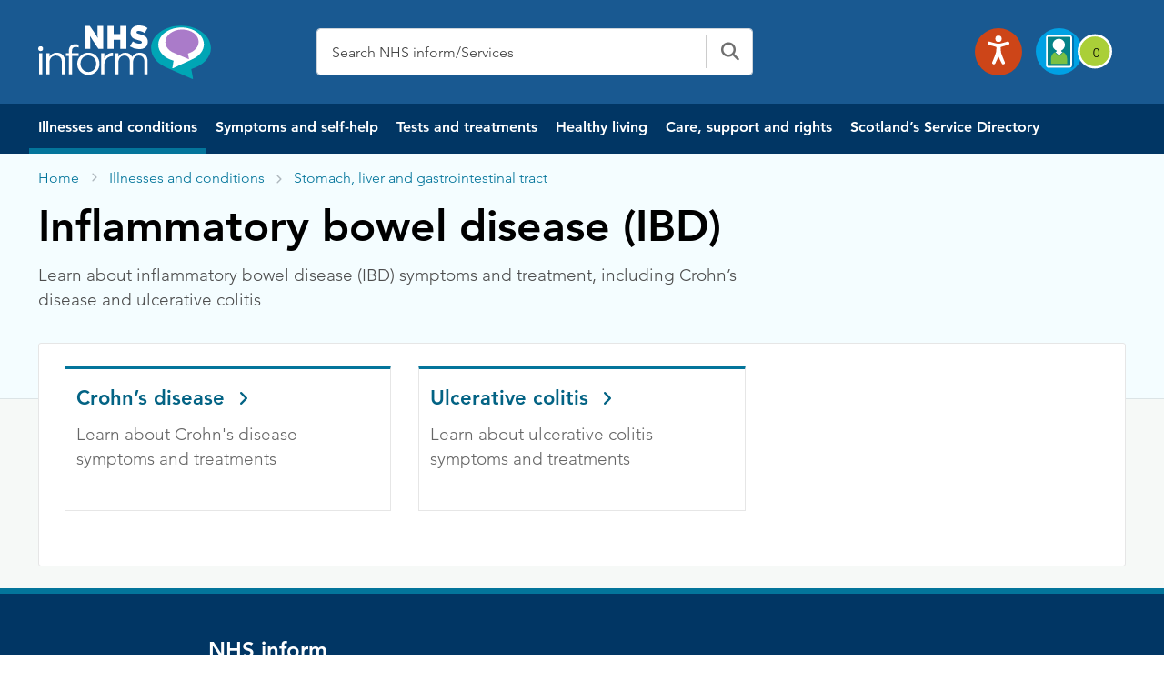

--- FILE ---
content_type: text/html; charset=UTF-8
request_url: https://www.nhsinform.scot/illnesses-and-conditions/stomach-liver-and-gastrointestinal-tract/inflammatory-bowel-disease-ibd/
body_size: 42736
content:
<!doctype html>
<html lang="en-GB">
<head>
	<meta charset="utf-8" />
	<meta http-equiv="X-UA-Compatible" content="IE=edge,chrome=1" />
	<meta http-equiv="Content-Type" content="text/html; charset=utf-8" />
	<meta name="viewport" content="width=device-width, initial-scale=1, maximum-scale=2" />
  <link rel="stylesheet" href="https://appnhs24wpcb76d5f712.blob.core.windows.net/blobappnhs24wpcb76d5f712/wp-content/themes/nhsinform/assets/css/global.css"/>
  <!-- <meta http-equiv="Content-Security-Policy"  content="script-src 'unsafe-inline'; style-src 'unsafe-inline'"> -->
  <meta name='robots' content='index, follow, max-image-preview:large, max-snippet:-1, max-video-preview:-1' />
	<style>img:is([sizes="auto" i], [sizes^="auto," i]) { contain-intrinsic-size: 3000px 1500px }</style>
	
	<!-- This site is optimized with the Yoast SEO plugin v26.7 - https://yoast.com/wordpress/plugins/seo/ -->
	<title>Inflammatory bowel disease (IBD) | NHS inform</title>
	<meta name="description" content="Learn about inflammatory bowel disease (IBD) symptoms and treatment, including Crohn&#039;s disease and ulcerative colitis" />
	<meta property="og:locale" content="en_GB" />
	<meta property="og:type" content="article" />
	<meta property="og:title" content="Inflammatory bowel disease (IBD) | NHS inform" />
	<meta property="og:description" content="Learn about inflammatory bowel disease (IBD) symptoms and treatment, including Crohn&#039;s disease and ulcerative colitis" />
	<meta property="og:url" content="https://www.nhsinform.scot/illnesses-and-conditions/stomach-liver-and-gastrointestinal-tract/inflammatory-bowel-disease-ibd/" />
	<meta property="og:site_name" content="NHS inform" />
	<meta name="twitter:card" content="summary_large_image" />
	<script type="application/ld+json" class="yoast-schema-graph">{"@context":"https://schema.org","@graph":[{"@type":"CollectionPage","@id":"https://www.nhsinform.scot/illnesses-and-conditions/stomach-liver-and-gastrointestinal-tract/inflammatory-bowel-disease-ibd/","url":"https://www.nhsinform.scot/illnesses-and-conditions/stomach-liver-and-gastrointestinal-tract/inflammatory-bowel-disease-ibd/","name":"Inflammatory bowel disease (IBD) | NHS inform","isPartOf":{"@id":"https://www.nhsinform.scot/#website"},"description":"Learn about inflammatory bowel disease (IBD) symptoms and treatment, including Crohn's disease and ulcerative colitis","breadcrumb":{"@id":"https://www.nhsinform.scot/illnesses-and-conditions/stomach-liver-and-gastrointestinal-tract/inflammatory-bowel-disease-ibd/#breadcrumb"},"inLanguage":"en-GB"},{"@type":"BreadcrumbList","@id":"https://www.nhsinform.scot/illnesses-and-conditions/stomach-liver-and-gastrointestinal-tract/inflammatory-bowel-disease-ibd/#breadcrumb","itemListElement":[{"@type":"ListItem","position":1,"name":"Home","item":"https://www.nhsinform.scot/"},{"@type":"ListItem","position":2,"name":"Illnesses and conditions","item":"https://www.nhsinform.scot/?post_type=illnesses"},{"@type":"ListItem","position":3,"name":"Stomach, liver and gastrointestinal tract","item":"https://www.nhsinform.scot/illnesses-and-conditions/stomach-liver-and-gastrointestinal-tract/"},{"@type":"ListItem","position":4,"name":"Inflammatory bowel disease (IBD)"}]},{"@type":"WebSite","@id":"https://www.nhsinform.scot/#website","url":"https://www.nhsinform.scot/","name":"NHS inform","description":"NHS inform - Scottish health information you can trust | NHS inform","publisher":{"@id":"https://www.nhsinform.scot/#organization"},"potentialAction":[{"@type":"SearchAction","target":{"@type":"EntryPoint","urlTemplate":"https://www.nhsinform.scot/?s={search_term_string}"},"query-input":{"@type":"PropertyValueSpecification","valueRequired":true,"valueName":"search_term_string"}}],"inLanguage":"en-GB"},{"@type":"Organization","@id":"https://www.nhsinform.scot/#organization","name":"NHS inform","url":"https://www.nhsinform.scot/","logo":{"@type":"ImageObject","inLanguage":"en-GB","@id":"https://www.nhsinform.scot/#/schema/logo/image/","url":"https://appnhs24wpcb76d5f712.blob.core.windows.net/blobappnhs24wpcb76d5f712/wp-content/uploads/2025/11/logo.svg","contentUrl":"https://appnhs24wpcb76d5f712.blob.core.windows.net/blobappnhs24wpcb76d5f712/wp-content/uploads/2025/11/logo.svg","width":495,"height":154,"caption":"NHS inform"},"image":{"@id":"https://www.nhsinform.scot/#/schema/logo/image/"}}]}</script>
	<!-- / Yoast SEO plugin. -->


<link rel='dns-prefetch' href='//www.nhsinform.scot' />
<link rel='dns-prefetch' href='//cc.cdn.civiccomputing.com' />
<link rel='dns-prefetch' href='//cdnjs.cloudflare.com' />
<link rel='stylesheet' id='wp-block-library-css' href='https://appnhs24wpcb76d5f712.blob.core.windows.net/blobappnhs24wpcb76d5f712/wp-includes/css/dist/block-library/style.min.css?ver=6.8.3' media='all' />
<style id='classic-theme-styles-inline-css'>
/*! This file is auto-generated */
.wp-block-button__link{color:#fff;background-color:#32373c;border-radius:9999px;box-shadow:none;text-decoration:none;padding:calc(.667em + 2px) calc(1.333em + 2px);font-size:1.125em}.wp-block-file__button{background:#32373c;color:#fff;text-decoration:none}
</style>
<link rel='stylesheet' id='betterdocs-blocks-category-slate-layout-css' href='https://appnhs24wpcb76d5f712.blob.core.windows.net/blobappnhs24wpcb76d5f712/wp-content/plugins/betterdocs/assets/blocks/category-slate-layout/default.css?ver=4.3.4' media='all' />
<link rel='stylesheet' id='plethoraplugins-tabs-style-css' href='https://appnhs24wpcb76d5f712.blob.core.windows.net/blobappnhs24wpcb76d5f712/wp-content/plugins/plethora-tabs-accordions/build/style-index.css?ver=2.2' media='all' />
<style id='global-styles-inline-css'>
:root{--wp--preset--aspect-ratio--square: 1;--wp--preset--aspect-ratio--4-3: 4/3;--wp--preset--aspect-ratio--3-4: 3/4;--wp--preset--aspect-ratio--3-2: 3/2;--wp--preset--aspect-ratio--2-3: 2/3;--wp--preset--aspect-ratio--16-9: 16/9;--wp--preset--aspect-ratio--9-16: 9/16;--wp--preset--color--black: #000000;--wp--preset--color--cyan-bluish-gray: #abb8c3;--wp--preset--color--white: #ffffff;--wp--preset--color--pale-pink: #f78da7;--wp--preset--color--vivid-red: #cf2e2e;--wp--preset--color--luminous-vivid-orange: #ff6900;--wp--preset--color--luminous-vivid-amber: #fcb900;--wp--preset--color--light-green-cyan: #7bdcb5;--wp--preset--color--vivid-green-cyan: #00d084;--wp--preset--color--pale-cyan-blue: #8ed1fc;--wp--preset--color--vivid-cyan-blue: #0693e3;--wp--preset--color--vivid-purple: #9b51e0;--wp--preset--gradient--vivid-cyan-blue-to-vivid-purple: linear-gradient(135deg,rgba(6,147,227,1) 0%,rgb(155,81,224) 100%);--wp--preset--gradient--light-green-cyan-to-vivid-green-cyan: linear-gradient(135deg,rgb(122,220,180) 0%,rgb(0,208,130) 100%);--wp--preset--gradient--luminous-vivid-amber-to-luminous-vivid-orange: linear-gradient(135deg,rgba(252,185,0,1) 0%,rgba(255,105,0,1) 100%);--wp--preset--gradient--luminous-vivid-orange-to-vivid-red: linear-gradient(135deg,rgba(255,105,0,1) 0%,rgb(207,46,46) 100%);--wp--preset--gradient--very-light-gray-to-cyan-bluish-gray: linear-gradient(135deg,rgb(238,238,238) 0%,rgb(169,184,195) 100%);--wp--preset--gradient--cool-to-warm-spectrum: linear-gradient(135deg,rgb(74,234,220) 0%,rgb(151,120,209) 20%,rgb(207,42,186) 40%,rgb(238,44,130) 60%,rgb(251,105,98) 80%,rgb(254,248,76) 100%);--wp--preset--gradient--blush-light-purple: linear-gradient(135deg,rgb(255,206,236) 0%,rgb(152,150,240) 100%);--wp--preset--gradient--blush-bordeaux: linear-gradient(135deg,rgb(254,205,165) 0%,rgb(254,45,45) 50%,rgb(107,0,62) 100%);--wp--preset--gradient--luminous-dusk: linear-gradient(135deg,rgb(255,203,112) 0%,rgb(199,81,192) 50%,rgb(65,88,208) 100%);--wp--preset--gradient--pale-ocean: linear-gradient(135deg,rgb(255,245,203) 0%,rgb(182,227,212) 50%,rgb(51,167,181) 100%);--wp--preset--gradient--electric-grass: linear-gradient(135deg,rgb(202,248,128) 0%,rgb(113,206,126) 100%);--wp--preset--gradient--midnight: linear-gradient(135deg,rgb(2,3,129) 0%,rgb(40,116,252) 100%);--wp--preset--font-size--small: 13px;--wp--preset--font-size--medium: 20px;--wp--preset--font-size--large: 36px;--wp--preset--font-size--x-large: 42px;--wp--preset--spacing--20: 0.44rem;--wp--preset--spacing--30: 0.67rem;--wp--preset--spacing--40: 1rem;--wp--preset--spacing--50: 1.5rem;--wp--preset--spacing--60: 2.25rem;--wp--preset--spacing--70: 3.38rem;--wp--preset--spacing--80: 5.06rem;--wp--preset--shadow--natural: 6px 6px 9px rgba(0, 0, 0, 0.2);--wp--preset--shadow--deep: 12px 12px 50px rgba(0, 0, 0, 0.4);--wp--preset--shadow--sharp: 6px 6px 0px rgba(0, 0, 0, 0.2);--wp--preset--shadow--outlined: 6px 6px 0px -3px rgba(255, 255, 255, 1), 6px 6px rgba(0, 0, 0, 1);--wp--preset--shadow--crisp: 6px 6px 0px rgba(0, 0, 0, 1);}:where(.is-layout-flex){gap: 0.5em;}:where(.is-layout-grid){gap: 0.5em;}body .is-layout-flex{display: flex;}.is-layout-flex{flex-wrap: wrap;align-items: center;}.is-layout-flex > :is(*, div){margin: 0;}body .is-layout-grid{display: grid;}.is-layout-grid > :is(*, div){margin: 0;}:where(.wp-block-columns.is-layout-flex){gap: 2em;}:where(.wp-block-columns.is-layout-grid){gap: 2em;}:where(.wp-block-post-template.is-layout-flex){gap: 1.25em;}:where(.wp-block-post-template.is-layout-grid){gap: 1.25em;}.has-black-color{color: var(--wp--preset--color--black) !important;}.has-cyan-bluish-gray-color{color: var(--wp--preset--color--cyan-bluish-gray) !important;}.has-white-color{color: var(--wp--preset--color--white) !important;}.has-pale-pink-color{color: var(--wp--preset--color--pale-pink) !important;}.has-vivid-red-color{color: var(--wp--preset--color--vivid-red) !important;}.has-luminous-vivid-orange-color{color: var(--wp--preset--color--luminous-vivid-orange) !important;}.has-luminous-vivid-amber-color{color: var(--wp--preset--color--luminous-vivid-amber) !important;}.has-light-green-cyan-color{color: var(--wp--preset--color--light-green-cyan) !important;}.has-vivid-green-cyan-color{color: var(--wp--preset--color--vivid-green-cyan) !important;}.has-pale-cyan-blue-color{color: var(--wp--preset--color--pale-cyan-blue) !important;}.has-vivid-cyan-blue-color{color: var(--wp--preset--color--vivid-cyan-blue) !important;}.has-vivid-purple-color{color: var(--wp--preset--color--vivid-purple) !important;}.has-black-background-color{background-color: var(--wp--preset--color--black) !important;}.has-cyan-bluish-gray-background-color{background-color: var(--wp--preset--color--cyan-bluish-gray) !important;}.has-white-background-color{background-color: var(--wp--preset--color--white) !important;}.has-pale-pink-background-color{background-color: var(--wp--preset--color--pale-pink) !important;}.has-vivid-red-background-color{background-color: var(--wp--preset--color--vivid-red) !important;}.has-luminous-vivid-orange-background-color{background-color: var(--wp--preset--color--luminous-vivid-orange) !important;}.has-luminous-vivid-amber-background-color{background-color: var(--wp--preset--color--luminous-vivid-amber) !important;}.has-light-green-cyan-background-color{background-color: var(--wp--preset--color--light-green-cyan) !important;}.has-vivid-green-cyan-background-color{background-color: var(--wp--preset--color--vivid-green-cyan) !important;}.has-pale-cyan-blue-background-color{background-color: var(--wp--preset--color--pale-cyan-blue) !important;}.has-vivid-cyan-blue-background-color{background-color: var(--wp--preset--color--vivid-cyan-blue) !important;}.has-vivid-purple-background-color{background-color: var(--wp--preset--color--vivid-purple) !important;}.has-black-border-color{border-color: var(--wp--preset--color--black) !important;}.has-cyan-bluish-gray-border-color{border-color: var(--wp--preset--color--cyan-bluish-gray) !important;}.has-white-border-color{border-color: var(--wp--preset--color--white) !important;}.has-pale-pink-border-color{border-color: var(--wp--preset--color--pale-pink) !important;}.has-vivid-red-border-color{border-color: var(--wp--preset--color--vivid-red) !important;}.has-luminous-vivid-orange-border-color{border-color: var(--wp--preset--color--luminous-vivid-orange) !important;}.has-luminous-vivid-amber-border-color{border-color: var(--wp--preset--color--luminous-vivid-amber) !important;}.has-light-green-cyan-border-color{border-color: var(--wp--preset--color--light-green-cyan) !important;}.has-vivid-green-cyan-border-color{border-color: var(--wp--preset--color--vivid-green-cyan) !important;}.has-pale-cyan-blue-border-color{border-color: var(--wp--preset--color--pale-cyan-blue) !important;}.has-vivid-cyan-blue-border-color{border-color: var(--wp--preset--color--vivid-cyan-blue) !important;}.has-vivid-purple-border-color{border-color: var(--wp--preset--color--vivid-purple) !important;}.has-vivid-cyan-blue-to-vivid-purple-gradient-background{background: var(--wp--preset--gradient--vivid-cyan-blue-to-vivid-purple) !important;}.has-light-green-cyan-to-vivid-green-cyan-gradient-background{background: var(--wp--preset--gradient--light-green-cyan-to-vivid-green-cyan) !important;}.has-luminous-vivid-amber-to-luminous-vivid-orange-gradient-background{background: var(--wp--preset--gradient--luminous-vivid-amber-to-luminous-vivid-orange) !important;}.has-luminous-vivid-orange-to-vivid-red-gradient-background{background: var(--wp--preset--gradient--luminous-vivid-orange-to-vivid-red) !important;}.has-very-light-gray-to-cyan-bluish-gray-gradient-background{background: var(--wp--preset--gradient--very-light-gray-to-cyan-bluish-gray) !important;}.has-cool-to-warm-spectrum-gradient-background{background: var(--wp--preset--gradient--cool-to-warm-spectrum) !important;}.has-blush-light-purple-gradient-background{background: var(--wp--preset--gradient--blush-light-purple) !important;}.has-blush-bordeaux-gradient-background{background: var(--wp--preset--gradient--blush-bordeaux) !important;}.has-luminous-dusk-gradient-background{background: var(--wp--preset--gradient--luminous-dusk) !important;}.has-pale-ocean-gradient-background{background: var(--wp--preset--gradient--pale-ocean) !important;}.has-electric-grass-gradient-background{background: var(--wp--preset--gradient--electric-grass) !important;}.has-midnight-gradient-background{background: var(--wp--preset--gradient--midnight) !important;}.has-small-font-size{font-size: var(--wp--preset--font-size--small) !important;}.has-medium-font-size{font-size: var(--wp--preset--font-size--medium) !important;}.has-large-font-size{font-size: var(--wp--preset--font-size--large) !important;}.has-x-large-font-size{font-size: var(--wp--preset--font-size--x-large) !important;}
:where(.wp-block-post-template.is-layout-flex){gap: 1.25em;}:where(.wp-block-post-template.is-layout-grid){gap: 1.25em;}
:where(.wp-block-columns.is-layout-flex){gap: 2em;}:where(.wp-block-columns.is-layout-grid){gap: 2em;}
:root :where(.wp-block-pullquote){font-size: 1.5em;line-height: 1.6;}
</style>
<link rel='stylesheet' id='advanced_admin_search_style-css' href='https://appnhs24wpcb76d5f712.blob.core.windows.net/blobappnhs24wpcb76d5f712/wp-content/plugins/advanced-admin-search/css/style.css?ver=6.8.3' media='all' />
<link rel='stylesheet' id='menu-image-css' href='https://appnhs24wpcb76d5f712.blob.core.windows.net/blobappnhs24wpcb76d5f712/wp-content/plugins/menu-image/includes/css/menu-image.css?ver=3.13' media='all' />
<link rel='stylesheet' id='dashicons-css' href='https://appnhs24wpcb76d5f712.blob.core.windows.net/blobappnhs24wpcb76d5f712/wp-includes/css/dashicons.min.css?ver=6.8.3' media='all' />
<link rel='stylesheet' id='nhsinform-style-css' href='https://appnhs24wpcb76d5f712.blob.core.windows.net/blobappnhs24wpcb76d5f712/wp-content/themes/nhsinform/style.css?ver=1.1.0' media='all' />
<link rel='stylesheet' id='app-style-css' href='https://cdnjs.cloudflare.com/ajax/libs/font-awesome/6.2.1/css/all.min.css?ver=1.1.0' media='all' />
<link rel='stylesheet' id='bootstrap-min-css' href='https://appnhs24wpcb76d5f712.blob.core.windows.net/blobappnhs24wpcb76d5f712/wp-content/themes/nhsinform/assets/css/bootstrap.min.css?ver=1.1.0' media='all' />
<link rel='stylesheet' id='custom-css' href='https://appnhs24wpcb76d5f712.blob.core.windows.net/blobappnhs24wpcb76d5f712/wp-content/themes/nhsinform/assets/css/custom.css?ver=1.1.0' media='all' />
<link rel='stylesheet' id='ssd-css' href='https://appnhs24wpcb76d5f712.blob.core.windows.net/blobappnhs24wpcb76d5f712/wp-content/themes/nhsinform/assets/css/ssds.css?ver=1.1.0' media='all' />
<link rel='stylesheet' id='layoutTemp-css' href='https://appnhs24wpcb76d5f712.blob.core.windows.net/blobappnhs24wpcb76d5f712/wp-content/themes/nhsinform/assets/css/layoutTemp.css?ver=1.1.0' media='all' />
<script id="advanced_admin_desktop_search_script-js-extra">
var advanced_admin_search = {"ajaxurl":"https:\/\/www.nhsinform.scot\/wp-admin\/admin-ajax.php","ajax_nonce":"d09c78fc3f"};
</script>
<script src="https://appnhs24wpcb76d5f712.blob.core.windows.net/blobappnhs24wpcb76d5f712/wp-content/plugins/advanced-admin-search/js/jquery-admin-desktop-search.js?ver=6.8.3" id="advanced_admin_desktop_search_script-js"></script>
<script id="advanced_admin_mobile_search_script-js-extra">
var advanced_admin_search = {"ajaxurl":"https:\/\/www.nhsinform.scot\/wp-admin\/admin-ajax.php","ajax_nonce":"d09c78fc3f"};
</script>
<script src="https://appnhs24wpcb76d5f712.blob.core.windows.net/blobappnhs24wpcb76d5f712/wp-content/plugins/advanced-admin-search/js/jquery-admin-mobile-search.js?ver=6.8.3" id="advanced_admin_mobile_search_script-js"></script>
<script id="advanced_admin_page_search_script-js-extra">
var advanced_admin_search = {"ajaxurl":"https:\/\/www.nhsinform.scot\/wp-admin\/admin-ajax.php","ajax_nonce":"d09c78fc3f"};
</script>
<script src="https://appnhs24wpcb76d5f712.blob.core.windows.net/blobappnhs24wpcb76d5f712/wp-content/plugins/advanced-admin-search/js/jquery-admin-page-search.js?ver=6.8.3" id="advanced_admin_page_search_script-js"></script>
<script src="https://appnhs24wpcb76d5f712.blob.core.windows.net/blobappnhs24wpcb76d5f712/wp-content/plugins/stop-user-enumeration/frontend/js/frontend.js?ver=1.7.7" id="stop-user-enumeration-js" defer data-wp-strategy="defer"></script>
<script src="https://appnhs24wpcb76d5f712.blob.core.windows.net/blobappnhs24wpcb76d5f712/wp-content/plugins/jquery-updater/js/jquery-3.7.1.min.js?ver=3.7.1" id="jquery-core-js"></script>
<script src="https://appnhs24wpcb76d5f712.blob.core.windows.net/blobappnhs24wpcb76d5f712/wp-content/plugins/jquery-updater/js/jquery-migrate-3.5.2.min.js?ver=3.5.2" id="jquery-migrate-js"></script>
<link rel="https://api.w.org/" href="https://www.nhsinform.scot/wp-json/" /><link rel="alternate" title="JSON" type="application/json" href="https://www.nhsinform.scot/wp-json/wp/v2/illness_type/257" /><link rel="EditURI" type="application/rsd+xml" title="RSD" href="https://www.nhsinform.scot/xmlrpc.php?rsd" />
<meta name="generator" content="WordPress 6.8.3" />
<style type="text/css" id="simple-css-output">/*Tab search*/.single-ready-steady .alert--info p { margin-bottom: 0px !important;}.leftSST .sidebar_active:focus {background-color:#fff !important;}.homeSSDID .breadcrumb_section #breadcrumbs {display:block !important;}.sidebar_active:hover {background-color:#fff !important;}.leftSST .suicidal-box a {text-decoration:none;}.leftSST h3 {display: -webkit-box; max-width: 100%; height: 68px; -webkit-line-clamp: 2; -webkit-box-orient: vertical; overflow: hidden;}.searching{ background-color: #f6f9f7;} .tabs--search .tabs__section .search__results .pagination__list .pagination__item::after{ background: transparent!important;}.searching .panel-content{ padding: 24px 36px!important; background-color: #fff; border: 1px solid #e6e6e6; -webkit-border-radius: 3px; border-radius: 3px; }.tabs--search .tabs__section.active{ border: 1px solid #ccc; padding: 24px; -webkit-border-radius: 0 0 3px 3px; border-radius: 0 0 3px 3px; margin-top: -1px; z-index: 1;}.tabs--search .tabs__section .red{ color: #d20c0c!important;}.tabs--search .tabs__nav .js-tabs__link { color: #03759b; font-weight: 700; float: left; margin: 0; padding: 0 23px; text-align: center; white-space: nowrap; overflow: hidden; text-overflow: ellipsis; background: #fff; border-top: 1px solid #fff; border-left: 1px solid #fff; border-right: 1px solid #fff; border-bottom: 1px solid #ccc; z-index: 2; height:48px; display: flex; align-items: center;}.tabs--search .tabs__nav .js-tabs__link.active{ border-color: #ccc; border-bottom: 1px solid #fff;}.tabs--search .tabs__nav{ display: flex; align-items: center; white-space: nowrap; -webkit-overflow-scrolling: touch; -ms-overflow-style: -ms-autohiding-scrollbar; z-index: 50; margin: 0;}.tabs__section .search__results .search__item--ssd{ border-bottom: 1px dotted #ccc; margin-bottom: 24px; padding-bottom: 24px; background: transparent;} .tabs__section .search__results{ list-style: none; padding: 0; margin-right: 0;}h1.nhsuk-heading-m{ font-size: 1.5rem!important; line-height: 1.33333; font-weight: 600!important; color: #000;}.search__item h2.nhsuk-heading-m{ font-weight: 700!important; margin-bottom: 6px;}.tabs--search .tabs__section .search__results .search__item{ border-bottom: 1px dotted #ccc; margin-bottom: 24px; padding-bottom: 24px;}.tabs--search .tabs__section .search__results .search__item.search__item--ssd{ background: #efefef;}.tabs--search .tabs__section .search__results .pagination__list{ display: inline-block; list-style-type: none; border-top: 1px solid #e6e6e6; width: auto;}.tabs--search .tabs__section .search__results .pagination__list .pagination__item{ margin: 0 0 24px 0; width: 48px!important;}.tabs--search .tabs__section .search__results .pagination__list .pagination__item .pagination__link{ width: 48px!important; line-height: 48px; padding: 12px 18px; position: relative; text-align: center; text-decoration: none;}.tabs--search .tabs__section .search__results .pagination__list .pagination__item .pagination__link.active{ color: #03759b!important; font-weight: 700; width: 48px;}.tabs--search .tabs__section .search__results .pagination__list .pagination__item::after{ background-color: #03759b!important; content: ''; height: 2px; left: 0; position: absolute; right: 0; top: 0;}/* End search */.wp-block-uagb-container { z-index: inherit;}.wp-block-uagb-container .nhsuk-hero-content p {color:#fff;}.block_video_gap { gap: 3rem; }.wp-block-uagb-container p { color:#000000;}.wp-block-uagb-container ul li { color:#000000;}.block_pannel_module { display: block; height: 100%; border: 1px solid #e6e6e6 !important; padding: 15px 12px; border-top: 4px solid #03759b !important;}.nhsuk-hero-content { width:85%;}.uagb-container-inner-blocks-wrap .pannel_module { background-color:#fff; }#js-milestone-1-day-content .quit-icon-heading svg {margin-right: 3px !important;}#js-milestone-1-week-content .quit-icon-heading svg {margin-right: 3px !important;}#js-milestone-1-month-content .quit-icon-heading svg {margin-right: 3px !important;}#rCravings h4 {color: #1a1a1a;}.smoking-reminder-Wrapper a:hover { color: #049bcd;}.padalign { padding-top:0px !important; }.turn7days { padding-right:0px; padding-top:64px;}.wp-block-uagb-container p a {text-decoration:underline;color:#03759b;}.wp-block-uagb-container p a:hover {text-decoration:none;color:#049bcd;}.wp-block-uagb-container ul li a {text-decoration:underline;color:#03759b;}.wp-block-uagb-container ul li a:hover {text-decoration:none;color:#049bcd;}.wp-block-uagb-container ul {list-style-type:disc;padding-left:15px;line-height:1.9;}.wp-block-column p {margin-bottom:24px !important; }.nhs-inform-app-download p {display:flex;}.wp-block-uagb-container .nhs-inform-app-download__ios {margin-right:2%;}.wp-block-uagb-container .nhs-inform-app-download__android {margin-left:5%;}.wp-block-uagb-container .nhs-inform-app-download p a {color:#fff;}.style3_block_summary p a {color:#ffffff;text-decoration:underline;}.style3_block_summary p a:hover {color:#ffffff;text-decoration:underline;}.wp-block-uagb-container .alert--Info .icon-info-circled { font-size: 25px; color: #011b32; position: relative; right: 38px;}.wp-block-uagb-container .alert--Info p {color:#011b32;}.pds-accordion__content p { margin-bottom:16px !important; }.wp-block-cover__inner-container { margin-left:3.0em; margin-right:3.0em;}#hero_footer_banner .hero-image-text { max-height: 250px !important;}#hero_footer_banner .hero-image { min-height: 0px !important;}.wp-block-uagb-advanced-heading h2 {font-size:32px !important;}.lastbox_dealing .block_mob_desc {min-height:70px !important; }.padd-zero {padding:0px !important; }.wp-block-uagb-container ul li {color:#000000;}.style3_block_summary p a:hover {color:#fff;}/* .block_textaligntop > .uagb-container-inner-blocks-wrap { align-items:baseline !important;} */.uagb-container-inner-blocks-wrap { align-items: stretch !important;}.block_download_toolkit .contact__item { display:none; }.section-Alignment .h-32 { font-size:32px; }.wp-block-uagb-container { padding-left:32px; }.block-middle-heading .uagb-container-inner-blocks-wrap { margin-top:32px;margin-bottom:48px;}.container-padding-left .uagb-container-inner-blocks-wrap{ padding-left:12px; }.alert--global { border-left: none; margin-bottom: 0; margin-top: 0px; padding: 20px 0 4px;}.alert--danger, .editor .alert--danger { background-color: #d20c0c; border-color: #9e0909; color: #fff;}#sghIDs h1.panel-intro__title {color:#000000 !important;}.translationsingle .microsite_wrapper::before { height: 180px; background-color: #197080;}#readySteadyID .readySteadyLanding.bg-ready-bc-green::before { background-color: #00aca5 !important;}.plethoraplugins-theme__basic .pds-accordion__content ul li {color:#404040}.single-ready-steady .alert.alert--info p {margin-bottom:0px;}#mainfeedbackForm label.required:after { content: " *"; color: #a10000;}#mainfeedbackForm label.error { color: #a10000; font-size:1rem;}#screeningfeedbackForm label.error { color: #a10000; font-size:1rem;}#mainfeedbackForm select { -webkit-appearance: none; -moz-appearance: none; border: 1px solid #ccc; background: #f6f9f7; background-image: url([data-uri]); background-repeat: no-repeat; background-position: 98% center; padding: 12px; width: 100%; height: 50px;} #requestpack_Form label.error { color: #a10000; font-size:1rem;}#requestpack_Form select { -webkit-appearance: none; -moz-appearance: none; border: 1px solid #ccc; background: #f6f9f7; background-image: url("[data-uri]"); background-repeat: no-repeat; background-position: 98% center; padding: 12px; width: 100%; height: 50px;}@media only screen and (min-device-width: 768px) and (max-device-width: 1024px) and (-webkit-min-device-pixel-ratio: 1) { .nhs-inform-app-download p { display: flex !important;}.nhs-inform-app-download__ios { margin-top:10px; }}.padd-zero .wp-block-uagb-container {padding:0px;}.sc-padding64 #youtubeplay_player {padding-left:0px!important;} .quit-toggle__label:hover { background-color: #03759b !important} @media (max-width: 768px) { #quitPlan .breadcrumb-item {margin-left: 0px;margin-top: 15px;}#qpResults {margin-top: 18px;padding-left: 0;padding-right: 0}.mobilehide_nav_trans{ display:none; }#rMilestones h3 {font-size:20px;}#qpResults .wrap .panel-content h3 {font-size:20px;}/* .quitSmkLine .panel-content ul li {line-height: 1.7 !important;} */ .sghGuide .ml-12 {width: 100% !important;} .uagb-container-inner-blocks-wrap { padding-left:15px;}.wp-block-uagb-container.uagb-is-root-container.alignfull> .uagb-container-inner-blocks-wrap { row-gap: 5px; }.leftSST .pannel_module h3 { height: 25px;} .leftSST { margin-left: 0px !important;} .wp-block-uagb-container.uagb-is-root-container.alignfull > .uagb-container-inner-blocks-wrap { row-gap: 0px !important;} .uagb-container-inner-blocks-wrap { padding: 14px 14px 0px 14px; }/* .block_video_gap { gap: 2rem;} */ .block_mob_desc { font-size:16px !important; } .nhs-inform-app-download p { display: unset;} .nhs-inform-app-download__ios img { position: relative; bottom: 10px; left:10px;} .covid-status .uagb-container-inner-blocks-wrap { padding:0px !important; } .covid-status .uagb-container-inner-blocks-wrap .wp-block-uagb-container { margin-top:10px !important; row-gap:10px !important; } .wp-block-uagb-advanced-heading h2 {font-size:24px !important;} .wp-block-uagb-container {padding-left:0px !important;padding-right:0px !important;} .wp-block-columns.is-layout-flex { gap:1rem; } .section-Alignment .h-32 { font-size:24px; } .block-middle-heading .uagb-container-inner-blocks-wrap { margin-top:48px;margin-bottom:48px;} .mobile-spacing-card .panel-min-130 {margin-bottom:10px;} .mob-padd-zero {padding:0px !important; } .calculate-my-saving-wrapper .w-74 { margin-left: 1%; width: 98%; margin-right: 1%; } .calculate-my-saving-wrapper .w-cal { margin-right: 1%; width: 98%; margin-left: 1%; padding-left: 0px !important; padding-right: 0px !important;} .calculate-my-saving-wrapper .smokeline { padding-left: 8px !important; padding-right: 8px !important;} #slYearsSmokingValue,#slCigsPerDayValue,#slCigsPerPackValue,#slCostPerPackValue {position: relative;bottom: 27px;} #jsNav {margin-top: 12%;right: 0px;} #slWeekly,#slMonthly,#slYearly,#sl5Year,#sl10Year,#slLife {position: relative;bottom: 10px} .calculate-my-saving-wrapper .smokeline .w-70 { width: 75%;} .calculate-my-saving-wrapper .w-74 { max-height: 970px; } .calculate-my-saving-wrapper .push-half--bottom .gamma {width:50%;}.calculate-my-saving-wrapper #js-tar-grams {width:50%;}.sc-padding64 .panel-min-100 { min-height:auto; } .calculate-my-saving-wrapper #slResults .gamma .soft-quarter--ends {padding-top:0px !important;padding-bottom:0px !important;} #slResults ul.list.gamma{line-height:0.9} #slResults ul li.soft-quarter--ends .col-sm-5 { position:relative; top:6px;}/* .uagb-container-inner-blocks-wrap .wp-block-column {margin-bottom:32px} */ .uagb-container-inner-blocks-wrap .pds-accordion__item{margin-bottom:24px !important;}.leftSST {max-height:440px;overflow:auto;}.paddingR-0 {padding-right:0px;}.quit-figure__caption {top: 35%;}#quitPlan {padding-top: 0px;}#quitPlan .breadcrumb-item { margin-left: 0px; }.leftSST p a { color: #03759b !important; text-decoration: underline;}.leftSST p a :hover { color: #049bcd; text-decoration:unset;}.sc-padding64 #youtubeplay_player { padding-left: 0px!important; padding-right: 0px !important;} .scroll-unset{scroll-behavior: unset!important}}.PageID18312 #yost_custom li:nth-child(2) { display: none !important;}</style><style id="uagb-style-conditional-extension">@media (min-width: 1025px){body .uag-hide-desktop.uagb-google-map__wrap,body .uag-hide-desktop{display:none !important}}@media (min-width: 768px) and (max-width: 1024px){body .uag-hide-tab.uagb-google-map__wrap,body .uag-hide-tab{display:none !important}}@media (max-width: 767px){body .uag-hide-mob.uagb-google-map__wrap,body .uag-hide-mob{display:none !important}}</style><style id="uagb-style-frontend-257">.uag-blocks-common-selector{z-index:var(--z-index-desktop) !important}@media (max-width: 976px){.uag-blocks-common-selector{z-index:var(--z-index-tablet) !important}}@media (max-width: 767px){.uag-blocks-common-selector{z-index:var(--z-index-mobile) !important}}
</style><link rel="icon" href="https://appnhs24wpcb76d5f712.blob.core.windows.net/blobappnhs24wpcb76d5f712/wp-content/uploads/2023/03/favicon.png" sizes="32x32" />
<link rel="icon" href="https://appnhs24wpcb76d5f712.blob.core.windows.net/blobappnhs24wpcb76d5f712/wp-content/uploads/2023/03/favicon.png" sizes="192x192" />
<link rel="apple-touch-icon" href="https://appnhs24wpcb76d5f712.blob.core.windows.net/blobappnhs24wpcb76d5f712/wp-content/uploads/2023/03/favicon.png" />
<meta name="msapplication-TileImage" content="https://appnhs24wpcb76d5f712.blob.core.windows.net/blobappnhs24wpcb76d5f712/wp-content/uploads/2023/03/favicon.png" />
		<style id="wp-custom-css">
			.wp-block-aab-accordion-item .aagb__accordion_head .aagb__accordion_heading.aagb_left_icon{
	font-size:100px;
}

.plethoraplugins-accordion.plethoraplugins-theme__minimal.plethoraplugins-theme__basic .pds-accordion__icon, .plethoraplugins-accordion.plethoraplugins-theme__minimal.plethoraplugins-theme__tabby .pds-accordion__icon {
    height: 0.75rem;
    left: 0px !important;
    width: 0.75rem;
	}

.plethoraplugins-accordion.plethoraplugins-theme__minimal.plethoraplugins-theme__basic .pds-accordion__title {
    background: none;
    color: #000
    margin-bottom: var(--pds-tabs-acc-header-gap-basic);
    padding: var(--pds-tabs-acc-header-padding-basic);
	
}
.pds-accordion__item {
	border: 1px solid #ccc;
    margin-bottom: 20px;
}

#at-tab_1_test {
    outline: none;
    display: inline;
    background-color: #ffb81c;
   
}
#tab_1_test {
	padding:24px;
	padding: 24px;
    box-shadow: 0px 3px 0px #888, 0px 0px 0px #888;
}

		</style>
		
</head>
<body >

	 <header>
        <nav class="navbar navbar-expand-lg">
            <div class="container">
               <a class="navbar-brand" href="https://www.nhsinform.scot/">
                                <img src="https://appnhs24wpcb76d5f712.blob.core.windows.net/blobappnhs24wpcb76d5f712/wp-content/uploads/2023/03/logo.svg" alt="NHS 24 logo in white with clear background" title="Navigate to the homepage.">
						                </a>
                <form class="mobile_search d-md-block d-lg-none">
                    <button class="btn" type="button"><i class="fa-solid fa-magnifying-glass"></i></button>
                </form>
                <!-- Mobile Search Icon -->
                <button class="navbar-toggler" type="button" data-bs-toggle="collapse" data-bs-target="#navbarScroll" aria-controls="navbarScroll" aria-expanded="false" aria-label="Toggle navigation"><span class="navbar-toggler-icon"></span>
                </button>
                <div class="collapse navbar-collapse" id="navbarScroll">
                <ul id="primary-menu" class="main_nav navbar-nav me-auto my-2 my-lg-0 navbar-nav-scroll"><li id="nav-item-25543" class="nav-item home_nav no_border menu-item menu-item-type-custom menu-item-object-custom nav-item-25543"><a href="/"class="nav-link" ><span class="menu-image-title-hide menu-image-title">Home</span><img width="20" height="19" src="https://appnhs24wpcb76d5f712.blob.core.windows.net/blobappnhs24wpcb76d5f712/wp-content/uploads/2023/06/home-nhs.png" class="menu-image menu-image-title-hide" alt="NHS inform home logo" decoding="async" /></a></li>
<li id="nav-item-1189" class="nav-item menu-item menu-item-type-post_type menu-item-object-page nav-item-1189"><a href="https://www.nhsinform.scot/illnesses-and-conditions/"class="nav-link" >Illnesses and conditions</a></li>
<li id="nav-item-1247" class="nav-item menu-item menu-item-type-post_type menu-item-object-page nav-item-1247"><a href="https://www.nhsinform.scot/symptoms-and-self-help/"class="nav-link" >Symptoms and self-help</a></li>
<li id="nav-item-1246" class="nav-item menu-item menu-item-type-post_type menu-item-object-page nav-item-1246"><a href="https://www.nhsinform.scot/tests-and-treatments/"class="nav-link" >Tests and treatments</a></li>
<li id="nav-item-1225" class="nav-item menu-item menu-item-type-post_type menu-item-object-page nav-item-1225"><a href="https://www.nhsinform.scot/healthy-living/"class="nav-link" >Healthy living</a></li>
<li id="nav-item-1244" class="nav-item menu-item menu-item-type-post_type menu-item-object-page nav-item-1244"><a href="https://www.nhsinform.scot/care-support-and-rights/"class="nav-link" >Care, support and rights</a></li>
<li id="nav-item-1245" class="nav-item menu-item menu-item-type-post_type menu-item-object-page nav-item-1245"><a href="https://www.nhsinform.scot/scotlands-service-directory/"class="nav-link" >Scotland’s Service Directory</a></li>
</ul>
                    <!--<form class="d-flex custom_search d-none d-lg-block">
                        <input class="form-control" type="text" placeholder="Search NHS inform/Services" aria-label="Search">
                        <button class="btn" type="submit"><i class="fa-solid fa-magnifying-glass"></i></button>
                    </form>-->
                     <div class="main_search">
    <form role="search" method="get" class="d-flex custom_search d-none d-lg-block search-form js-header-location"  action="https://www.nhsinform.scot/search">
    
        <input  id="autocomplete-input" type="search" class="form-control search__input js-search-auto--small js-header-geolocation__input" placeholder="Search NHS inform/Services" value="" name="q"  title="Search for:" />

        <input type="hidden" id="locpt-global" name="locpt" value="" class="js-header-locpt">
        <input type="hidden" id="ds" name="ds" value="">
        <input type="hidden" id="tab" name="tab" value="inform" class="js-header-tab">

        <button class="btn " type="submit" value="Search"><i class="fa-solid fa-magnifying-glass"></i></button>
    </form>
    <div class="auto_search" style="position: relative;margin-left: 100px;"></div>
</div>

<style type="text/css">
  .autocomplete-suggestions {
    left: 0 !important;
    right: 0 !important;
    top: 0 !important;
  }
</style>

<script type="text/javascript" src="https://cdnjs.cloudflare.com/ajax/libs/jquery-autocomplete/1.0.7/jquery.auto-complete.min.js"></script>
<script type="text/javascript">

    if (jQuery(window).width() < 767) {
       jQuery('.main_search').remove();
    }else{
       jQuery('.mobile_search_detail').remove();
        document.addEventListener('DOMContentLoaded', function() {
            var suggestions = document.querySelector('.autocomplete-suggestions');
            var mainSearch = document.querySelector('.auto_search');
//             suggestions.style.left = '0';
//             suggestions.style.right = '0';
//             suggestions.style.top = '0';
            mainSearch.appendChild(suggestions); 
        });

        jQuery('#autocomplete-input').autoComplete({
            source: function(term, response) {
                try { 
                    $(".autocomplete-suggestions").empty();

                    var searchedFor = document.getElementById('autocomplete-input').value.toLowerCase();

                    jQuery('.autocomplete-suggestions').show();
                    $(".autocomplete-suggestions").empty();

                    var item = keyJson.filter(obj => {
                      var key = Object.keys(obj)[0].toLowerCase();
                      var value = Object.values(obj)[0].toLowerCase();
                      
                      //console.log(Object.keys(obj)[0]+" => "+Object.values(obj)[0]);
                    
                      if( (key.indexOf(searchedFor.toLowerCase()) > -1 ) || ( value.indexOf(searchedFor.toLowerCase()) > -1 ) )
                        {

                          if( (key.indexOf(searchedFor.toLowerCase()) == 0 ) || ( value.indexOf(searchedFor.toLowerCase()) == 0 ) )
                          {
                            return result = key;
                          }

                          var searchedKey = ' '+searchedFor;
                          if( (key.indexOf(searchedKey.toLowerCase()) > 1 ) || ( value.indexOf(searchedKey.toLowerCase()) > 1  ) )
                          {
                            return result = key;
                          }
                          else
                          {
                            return false;
                          }
                        }
                      //return (key === searchedFor.toLowerCase() || value === searchedFor.toLowerCase());
                    });
                    //console.table(item);
                    //Re-ordering results on behalf of the Relevance
                    var autoData= [];
                    var topResults= [];
                    var bottomResults= [];
                    var mixedResults= [];
                    item.forEach(function(obj, index) {
                      var key = Object.keys(obj)[0];
                      var value = Object.values(obj)[0];

                      if( ( key.indexOf(searchedFor.toLowerCase() )== 0 ) || ( value.indexOf(searchedFor.toLowerCase()) == 0 ) )
                      {
                        console.log(key +" Matched top "+ searchedFor);
                        topResults.push(key);
                      }

                      var searchedKey = ' '+searchedFor;
                      if( (key.indexOf(searchedKey.toLowerCase()) > 1 ) || ( value.indexOf(searchedKey.toLowerCase()) > 1  ) )
                      {
                        bottomResults.push(key);
                      }
                      else
                      {
                        topResults.push(key);
                      }

                    });
                    mixedResults = topResults.concat(bottomResults);

                    console.log(mixedResults);
                    mixedResults.forEach(function(val, index) {
                      if (autoData.length < 5) {
                        var key = val;
                        //var value = Object.values(obj)[0];
                        if(!(autoData.indexOf(key) >= 0))
                          autoData.push(key);
                        //autoData.push(value);
                      }
                    });
                    autoData = [...new Set(autoData.map(JSON.stringify))].map(JSON.parse);

                    autoData.forEach(function(obj) {
                        $(".autocomplete-suggestions").append('<div class="autocomplete-suggestion" data-val="' + obj +'" data-ont-id="' + obj +'">' + obj +'</div>');
                    });


                } catch(e){

                }
            }
        });
    }

    var keyJson = [{"Abortion":"Abortion"},{"Abortion":"A termination"},{"Abortion":"Pregnancy termination"},{"Accident and emergency":"A&E departments"},{"Accident and emergency":"A&E"},{"Accident and emergency":"Surgery closed"},{"Accident and emergency":"Out-of-office hours"},{"Accident and emergency":"Urgent care"},{"Accident and emergency":"Emergency care"},{"Accident and emergency":"Casualty"},{"Accident and emergency":"Accident and emergency"},{"Accident and emergency":"Critical care"},{"Acne":"Acne"},{"Acne":"Blocked pores"},{"Acne":"Acne simplex"},{"Acne":"Whiteheads"},{"Acne":"Comedone"},{"Acne":"Common acne"},{"Acne":"Blackheads"},{"Acne":"Pimples"},{"Acoustic neuroma":"Acoustic neuroma"},{"Acoustic neuroma":"Benign neoplasm of cranial nerve"},{"Acoustic neuroma":"Benign cranial nerve tumour"},{"Acoustic neuroma":"Acoustic nerve tumour"},{"Acoustic neuroma":"Auditory neuroma"},{"Acute cholecystitis":"Acute cholecystitis"},{"Acute cholecystitis":"Gallbladder inflammation"},{"Acute cholecystitis":"Gallbladder attack"},{"Acute cholecystitis":"Abscess of gallbladder"},{"Acute cholecystitis":"Inflammation of gallbladder"},{"Addison's disease":"Addison's disease"},{"Addison's disease":"Adrenal hormone deficiency"},{"Addison's disease":"Addison disease"},{"Addison's disease":"Addisonian syndrome"},{"Addison's disease":"Adrenal insufficiency"},{"Addison's disease":"Adrenal crisis"},{"Addison's disease":"Hypoadrenalism"},{"Addison's disease":"Cortisol deficiency"},{"ADHD":"ADHD"},{"ADHD":"ADD with hyperactivity"},{"ADHD":"Hyperactive syndrome"},{"ADHD":"Hyperactive child syndrome"},{"ADHD":"Attention deficit hyperactivity disorder"},{"ADHD":"Hyperactivity"},{"ADHD":"Attention deficit disorder"},{"Alcohol abuse":"Alcohol abuse "},{"Alcohol abuse":"Alcohol dependence"},{"Alcohol abuse":"Excess alcohol consumption"},{"Alcohol abuse":"Alcohol dependency"},{"Alcohol abuse":"Alcohol abuse"},{"Alcohol abuse":"Alcohol addiction"},{"Alcohol abuse":"Alcoholism"},{"Alcohol abuse":"Alcoholics"},{"Alcoholic liver disease":"Alcoholic liver disease"},{"Alcoholic liver disease":"Alcoholic hepatic failure"},{"Alcoholic liver disease":"Alcoholic liver damage"},{"Alcoholic liver disease":"Alcoholic liver failure"},{"Alcoholic liver disease":"Alcoholic fatty liver"},{"Alcoholic liver disease":"Alcoholic hepatitis"},{"Alcoholic liver disease":"Alcoholic hepatic disease"},{"Alcoholic liver disease":"Alcoholic cirrhosis"},{"Allergies":"Allergies"},{"Allergies":"Allergic response"},{"Allergies":"Allergens"},{"Allergies":"Allergy"},{"Allergies":"Allergic reaction"},{"Alpha-blockers":"Alpha-blockers"},{"Alpha-blockers":"Alpha-receptor blockers"},{"Alzheimer's disease":"Alzheimer's disease"},{"Alzheimer's disease":"Alzheimer dementia"},{"Alzheimer's disease":"Alzheimer's dementia"},{"Alzheimer's disease":"AD"},{"Alzheimer's disease":"Acute confusional senile dementia"},{"Alzheimer's disease":"Senile plaques"},{"Alzheimer's disease":"Presenile dementia"},{"Alzheimer's disease":"Alzheimer disease"},{"Anaphylaxis":"Anaphylaxis"},{"Anaphylaxis":"Anaphylactoid reaction"},{"Anaphylaxis":"Severe allergy"},{"Anaphylaxis":"Severe allergic reaction"},{"Anaphylaxis":"Anaphylactic reaction"},{"Anaphylaxis":"Anaphylactic shock"},{"Anaphylaxis":"Immediate hypersensitivity"},{"Angina":"Angina"},{"Angina":"Stable angina"},{"Angina":"Angina pectoris"},{"Angina":"Worsening angina"},{"Angina":"Unstable angina"},{"Angina":"Unstable angina pectoris"},{"Angina":"Stable angina pectoris"},{"Angina":"Angina at rest"},{"Angioedema":"Angioedema"},{"Angioedema":"Giant urticaria"},{"Antacid drugs":"Antacid drugs"},{"Antacid drugs":"Antacids"},{"Antacid drugs":"Rennies"},{"Antacid drugs":"Gastrocote"},{"Antenatal care":"Antenatal care"},{"Antenatal care":"Travel during pregnancy"},{"Antenatal care":"Sex in pregnancy"},{"Antenatal care":"Eating well for pregnancy"},{"Antenatal screening":"Antenatal screening"},{"Antenatal screening":"Fetal tests"},{"Antenatal screening":"Prenatal tests"},{"Antenatal screening":"Foetal DNA test"},{"Antenatal screening":"Fetal DNA test"},{"Antenatal screening":"Foetal tests"},{"Anti-arrhythmic drugs":"Anti-arrhythmic drugs"},{"Anti-arrhythmic drugs":"Antiarrhythmics"},{"Anticoagulant drugs":"Anticoagulant drugs"},{"Anticoagulant drugs":"Anticoagulants"},{"Anticoagulant drugs":"Heparin"},{"Anticoagulant drugs":"Warfarin"},{"Anticoagulant drugs":"Anti-clotting drugs"},{"Anticonvulsant drugs":"Anticonvulsant drugs"},{"Anticonvulsant drugs":"Anticonvulsants"},{"Anticonvulsant drugs":"Anti-epileptic drugs"},{"Anti-D immunoglobulin":"Anti-D immunoglobulin"},{"Anti-D immunoglobulin":"Anti-D"},{"Anti-D immunoglobulin":"Routine antenatal anti-D prophylaxis"},{"Antidepressants":"Antidepressants"},{"Anti-depressants":"Antidepressants"},{"Anti-depressants":"SSRIs"},{"Anti-depressants":"Anti-depressant mediation"},{"Anti-depressants":"Anti-depressant drugs"},{"Anti-depressants":"Fluoxetine"},{"Anti-depressants":"Prozac"},{"Anti-depressants":"Selective serotonin reuptake inhibitors"},{"Anti-depressants":"Seroxat"},{"Antifungal drugs":"Antifungal drugs"},{"Antifungal drugs":"Amphotericin B"},{"Antifungal drugs":"Fluconazole"},{"Antifungal drugs":"Ketoconazole"},{"Antihistamines":"Antihistamines"},{"Antihistamines":"Loratadine"},{"Antihistamines":"Cetirizine"},{"Antimigraine drugs":"Antimigraine drugs"},{"Antimigraine drugs":"Anti-migraine drugs"},{"Antimotility drugs":"Antimotility drugs"},{"Antimotility drugs":"Imodium"},{"Antimotility drugs":"Codeine phosphate"},{"Antimotility drugs":"Lomotil"},{"Antimotility drugs":"Loperamide"},{"Anti-nausea drugs":"Nitrates"},{"Anti-nausea drugs":"Anti-sickness medicines"},{"Anti-nausea drugs":"Anti-nausea drugs"},{"Anti-nausea drugs":"Anti-vomiting drugs"},{"Antiparasitic drugs":"Antiparasitic drugs"},{"Antiparasitic drugs":"Piperazine"},{"Antiparasitic drugs":"Mebendazole"},{"Anti-rheumatic drugs":"Anti-rheumatic drugs"},{"Anti-rheumatic drugs":"Capsaicin"},{"Anti-rheumatic drugs":"TNF antagonists"},{"Anti-rheumatic drugs":"Tumour necrosis factor blockers"},{"Anti-rheumatic drugs":"TNF blockers"},{"Anti-rheumatic drugs":"Adalimomab"},{"Anti-rheumatic drugs":"Gold"},{"Anti-rheumatic drugs":"Aurothiomalate"},{"Anti-rheumatic drugs":"Etanercept"},{"Anti-rheumatic drugs":"Penicillamine"},{"Anti-rheumatic drugs":"Antirheumatics"},{"Antispasmodics":"Antispasmodics"},{"Antispasmodics":"Antispasmodic"},{"Antithyroid drugs":"Antithyroid drugs"},{"Antithyroid drugs":"Carbimazole"},{"Antithyroid drugs":"Iodine therapy"},{"Antithyroid drugs":"Radioiodine"},{"Antithyroid drugs":"Propylthiouracil"},{"Antiviral drugs":"Antiviral drugs"},{"Antiviral drugs":"Tamiflu"},{"Antiviral drugs":"Relenza"},{"Aortic aneurysm":"Aortic aneurysm"},{"Aortic aneurysm":"Abdominal aortic aneurysm"},{"Aortic aneurysm":"Ruptured aortic aneurysm"},{"Aortic aneurysm":"Aneurysm of abdominal aorta"},{"Aortic aneurysm":"AAA"},{"Aortic valve disease":"Aortic valve disease"},{"Aortic valve disease":"Aortic stenosis"},{"Aortic valve disease":"Valvular AS"},{"Aortic valve disease":"Aortic insufficiency"},{"Aortic valve disease":"Stenosed aortic valve"},{"Aortic valve disease":"Aortic valve obstruction"},{"Aortic valve disease":"Aortic valve insufficiency"},{"Aortic valve disease":"Aortic valve narrowing"},{"Aortic valve disease":"Valvular aortic stenosis"},{"Aplastic anaemia":"Aplastic anaemia"},{"Aplastic anaemia":"Refractory anaemia"},{"Aplastic anaemia":"Bone marrow failure syndrome"},{"Aplastic anaemia":"Aplastic crisis"},{"Aplastic anaemia":"Aplasia of bone marrow"},{"Appendicitis":"Appendicitis"},{"Appendicitis":"Inflammation of appendix"},{"Appendicitis":"Grumbling appendix"},{"Appendicitis":"Perforated appendix"},{"Appendicitis":"Inflamed appendix"},{"Appendicitis":"Appendiceal inflammation"},{"Arrhythmia":"Cardiac arrhythmia"},{"Arrhythmia":"Heart dysrhythmia"},{"Arrhythmia":"Heart arrhythmia"},{"Arrhythmia":"Rhythm problems of heart"},{"Arrhythmia":"Cardia dysrhythmia"},{"Arrhythmia":"Arrhythmia"},{"Arthritis":"Arthritis"},{"Arthritis":"Inflammation of joints"},{"Arthritis":"Rheumatism"},{"Arthritis":"Rheumatoid disease"},{"Arthritis":"Joint inflammation"},{"Artificial insemination":"Artificial insemination"},{"Artificial insemination":"Intrauterine insemination"},{"Asbestosis":"Asbestosis"},{"Asbestosis":"Asbestos-related disease"},{"Aspirin":"Aspirin"},{"Aspirin":"Low-dose aspirin"},{"Asthma":"Asthma"},{"Asthma":"Wheezy bronchitis"},{"Asthma":"Bronchial hyperactivity"},{"Asthma":"Bronchial narrowing"},{"Asthma":"Bronchial hyperreactivity"},{"Asthma":"Bronchial  hyper-reactivity"},{"Asthma":"Airway narrowing"},{"Ataxia":"Ataxia"},{"Ataxia":"Friedreich's ataxia"},{"Ataxia":"Cerebellar ataxia"},{"Atherosclerosis":"Atherosclerosis"},{"Atherosclerosis":"Atherosclerotic disease"},{"Atherosclerosis":"Arteriosclerosis"},{"Athlete's foot":"Athlete's foot"},{"Athlete's foot":"Athlete foot"},{"Athlete's foot":"Ringworm of feet"},{"Athlete's foot":"Hong Kong toe"},{"Athlete's foot":"Tinea pedis"},{"Athlete's foot":"Foot ringworm"},{"Athlete's foot":"Hong Kong foot"},{"Atrial fibrillation":"Atrial fibrillation"},{"Atrial fibrillation":"Persistent AF"},{"Atrial fibrillation":"Atrial fibrilation"},{"Atrial fibrillation":"Chronic atrial fibrillation"},{"Atrial fibrillation":"Long-standing AF"},{"Atrial fibrillation":"Acute atrial fibrillation"},{"Atrial fibrillation":"Permanent AF"},{"Autism ":"Autism and autistic spectrum disorders"},{"Autism ":"Childhood autism"},{"Autism ":"Autistic"},{"Autism ":"Autism spectrum disorder"},{"Autism ":"ASD"},{"Autism ":"Asperger's"},{"Autism ":"Asperger's syndrome"},{"Autism ":"Asperger syndrome"},{"Autism ":"Autism"},{"Autism ":"Asperger's disorder"},{"Autoimmune diseases":"Autoimmune diseases"},{"Autoimmune diseases":"Antibodies to self"},{"Autoimmune diseases":"Autoimmune disorders"},{"Autoimmune diseases":"Autoantibodies"},{"Autoimmune diseases":"Autoimmunity"},{"Autosomal dominant polycystic kidney disease":"Autosomal dominant polycystic kidney disease"},{"Autosomal dominant polycystic kidney disease":"ADPKD"},{"Autosomal recessive polycystic kidney disease":"Autosomal recessive polycystic kidney disease"},{"Autosomal recessive polycystic kidney disease":"ARPKD"},{"Autosomal recessive polycystic kidney disease":"Childhood PKD"},{"Autosomal recessive polycystic kidney disease":"Infantile PKD"},{"Baby and child health":"Baby and child health"},{"Baby and child health":"Children's health"},{"Baby and child health":"Toddler health"},{"Baby and child health":"Childrens' health"},{"Baby and child health":"Baby sleep"},{"Baby and child health":"Breast feeding"},{"Baby and child health":"Baby weaning"},{"Baby and child health":"Baby health"},{"Back pain":"Back pain"},{"Back pain":"Lumbar strain"},{"Back pain":"Back problems"},{"Back pain":"Lumbago"},{"Back pain":"Low back syndrome"},{"Back pain":"Backache"},{"Back pain":"Lumbar sprain"},{"Back pain":"Low-back pain"},{"Bacterial vaginosis":"Bacterial vaginosis"},{"Bacterial vaginosis":"BV"},{"Bacterial vaginosis":"Nonspecific vaginitis"},{"Bacterial vaginosis":"Vaginosis"},{"Bacterial vaginosis":"Anaerobic vaginosis"},{"Bacterial vaginosis":"Non-specific vaginitis"},{"Bad breath":"Bad breath"},{"Bad breath":"Halitosis"},{"Baker's cyst":"Baker's cyst"},{"Baker's cyst":"Popliteal cyst"},{"Baldness":"Alopecia"},{"Baldness":"Going bald"},{"Baldness":"Male pattern baldness"},{"Baldness":"Baldness"},{"Baldness":"Pattern baldness"},{"Baldness":"Losing hair"},{"Baldness":"Loss of hair"},{"Baldness":"Hair loss"},{"Baldness":"Hair falling out"},{"Benign brain tumours ":"Benign brain tumours "},{"Benign brain tumours ":"Non-malignant tumours of brain"},{"Benign brain tumours ":"Meningioma"},{"Benign brain tumours ":"Benign brain tumours"},{"Benign brain tumours ":"Pituitary adenoma"},{"Benign brain tumours ":"Non-malignant brain tumours"},{"Benign brain tumours ":"Haemangioma of brain"},{"Bereavement":"Bereavement support"},{"Bereavement":"Bereavement care"},{"Bereavement":"Grieving"},{"Bereavement":"Loss"},{"Bereavement":"Bereaved"},{"Bereavement":"Moving on as a carer"},{"Bereavement":"Grief"},{"Bereavement":"Care after a death"},{"Bereavement":"Bereavement"},{"Beta-blockers":"Beta blockers"},{"Beta-blockers":"Beta-blockers"},{"Beta-blockers":"Beta receptor blockers"},{"Beta-blockers":"Beta-adrenoceptor blocking drugs"},{"Beta-blockers":"Beta-adrenergic blockers"},{"Bile duct cancer":"Bile duct cancer"},{"Bile duct cancer":"Malignant tumour of gallbladder"},{"Bile duct cancer":"Gallbladder cancer"},{"Bile duct cancer":"Carcinoma of gallbladder"},{"Bile duct cancer":"Cancer of the bile duct "},{"Bile duct cancer":"Malignant neoplasm of gallbladder"},{"Biliary cirrhosis":"Primary biliary cirrhosis"},{"Biliary cirrhosis":"Bile duct obstruction"},{"Biliary cirrhosis":"Chronic liver disease"},{"Biliary cirrhosis":"Biliary cirrhosis"},{"Biliary cirrhosis":"PBC"},{"Bipolar disorder":"Bipolar disorder"},{"Bipolar disorder":"Bipolar II disorder"},{"Bipolar disorder":"Bipolar affective disorder"},{"Bipolar disorder":"Manic depression"},{"Bipolar disorder":"Bipolar I disorder"},{"Bipolar disorder":"Manic-depressive"},{"Bipolar disorder":"Bipolar depression"},{"Bipolar disorder":"Bipolar"},{"Birth defects":"Birth defects"},{"Birth defects":"Congenital abnormalities"},{"Birth defects":"Congenital anomalies"},{"Birth defects":"Genetic conditions "},{"Birth defects":"Hereditary disorders"},{"Birth defects":"Genetics"},{"Birth defects":"Inherited disorders"},{"Birth defects":"Congenital malformations"},{"Bites and stings":"Bites and stings"},{"Bites and stings":"Bites"},{"Bites and stings":"Stings"},{"Bites and stings":"Marine stings"},{"Bites and stings":"Snake bites"},{"Bladder cancer":"Bladder cancer"},{"Bladder cancer":"Bladder carcinoma"},{"Bladder cancer":"Malignant tumour of bladder"},{"Bladder cancer":"Bladder neoplasm"},{"Bladder cancer":"Malignant neoplasm of urinary bladder"},{"Bladder cancer":"Malignancy of bladder"},{"Bladder cancer":"Malignant neoplasm of bladder"},{"Bladder cancer":"Bladder tumour"},{"Bladder infections":"Bladder infections"},{"Bladder infections":"Water infection"},{"Bladder infections":"UTI"},{"Bladder infections":"Urinary infection"},{"Bladder infections":"Urinary tract infection"},{"Bladder infections":"Bacterial cystitis"},{"Bladder infections":"Urine infection"},{"Bladder infections":"Cloudy urine"},{"Bleeding":"Bleeding"},{"Bleeding":"Haemorrhage"},{"Bleeding":"Blood loss"},{"Blepharitis":"Blepharitis"},{"Blepharitis":"Boil of eyelid"},{"Blepharitis":"Styes"},{"Blepharitis":"Bacterial infection of eyelids"},{"Blepharitis":"Sty"},{"Blepharitis":"Eyelid inflammation"},{"Blepharitis":"Furuncle of eyelid"},{"Blindness":"Blindness"},{"Blindness":"Blind eye"},{"Blindness":"Vision impairment"},{"Blindness":"Blindness"},{"Blindness":"Partially sighted"},{"Blindness":"Poor sight"},{"Blindness":"Sight loss"},{"Blisters":"Blisters"},{"Blisters":"Bulla"},{"Blisters":"Blistering"},{"Blisters":"Vesicles"},{"Blisters":"Bleb"},{"Blisters":"Bullae"},{"Bloating":"Bloated stomach"},{"Bloating":"Bloated abdomen"},{"Bloating":"Gassiness"},{"Bloating":"Swollen abdomen"},{"Bloating":"Bloating"},{"Bloating":"Distended abdomen"},{"Bloating":"Distended stomach"},{"Bloating":"Swollen stomach"},{"Blood donation":"Blood donation"},{"Blood donation":"Blood donors"},{"Blood glucose measurement":"Blood glucose measurement"},{"Blood glucose measurement":"GTT"},{"Blood glucose measurement":"Glucose tolerance test"},{"Blood in stools":"Blood in bowel motions"},{"Blood in stools":"Occult blood"},{"Blood in stools":"Blood in poo"},{"Blood in stools":"Faecal blood"},{"Blood in stools":"Blood in stools"},{"Blood in stools":"Blood in faeces"},{"Blood in stools":"Faecal occult blood"},{"Blood in stools":"Bloody stools"},{"Blood in urine":"Blood in urine"},{"Blood in urine":"Urinary tract bleeding"},{"Blood in urine":"Haematuria"},{"Blood in urine":"Blood cells in urine"},{"Blood in urine":"Microhaematuria"},{"Blood in urine":"Bloody urine"},{"Blood in vomit":"Blood in vomit"},{"Blood in vomit":"Bloodstained vomit"},{"Blood in vomit":"Blood-stained vomit"},{"Blood in vomit":"Bloody vomit"},{"Blood in vomit":"Vomiting blood"},{"Blood poisoning":"Septic shock"},{"Blood poisoning":"Blood poisoning"},{"Blood poisoning":"Sepsis"},{"Blood poisoning":"Septicaemia"},{"Blood pressure measurement":"Blood pressure measurement"},{"Blood pressure measurement":"Low bp"},{"Blood pressure measurement":"BP measurement"},{"Blood pressure measurement":"High BP"},{"Blue-tinged lips":"Blue-tinged lips"},{"Blue-tinged lips":"Blue tinged lips"},{"Blue-tinged lips":"Cyanosis"},{"Blushing":"Blushing"},{"Blushing":"Blushes"},{"Body odour":"Body odour"},{"Body odour":"Unpleasant odour"},{"Body odour":"Smelly"},{"Body odour":"BO"},{"Boils":"Boils"},{"Boils":"Furuncle"},{"Boils":"Infected hair follicles"},{"Boils":"Folliculitis"},{"Bone cancer":"Bone cancer"},{"Bone cancer":"Ewing sarcoma"},{"Bone cancer":"Malignant neoplasm of bone"},{"Bone cancer":"Primary malignant bone tumour"},{"Bone cancer":"Sarcoma"},{"Bone cancer":"Ewing's sarcoma"},{"Bone cancer":"Osteosarcoma"},{"Bone cancer":"Malignant tumour of bone"},{"Bone cancer":"Paget's disease"},{"Bone marrow donation":"Bone marrow donation"},{"Bone marrow donation":"Bone marrow donor"},{"Bone marrow donation":"Marrow donor"},{"Bone marrow donation":"Stem cell transplant"},{"Bone surgery":"Bone surgery"},{"Bone surgery":"Orthopaedic surgery"},{"Bone surgery":"Amputation"},{"Botulism":"Botulism"},{"Botulism":"Foodborne botulism"},{"Botulism":"Food-borne botulism"},{"Botulism":"Botulinum toxin poisoning"},{"Botulism":"C botulinum poisoning"},{"Botulism":"Clostridium botulinum infection"},{"Botulism":"Clostridium botulinum poisoning"},{"Botulism":"C botulinum infection"},{"Bowel cancer":"Bowel cancer"},{"Bowel cancer":"Cancer of rectum"},{"Bowel cancer":"Colonic cancer"},{"Bowel cancer":"Cancer of large intestine"},{"Bowel cancer":"Colorectal cancer"},{"Bowel cancer":"Large bowel cancer"},{"Bowel cancer":"Rectal cancer"},{"Bowel cancer":"Colon cancer"},{"Bowel cancer":"Cancer of colon"},{"Bowel incontinence":"Bowel incontinence"},{"Bowel incontinence":"Faecal incontinence"},{"Bowel obstruction":"Bowel obstruction"},{"Bowel obstruction":"Intestinal obstruction"},{"Bowel obstruction":"Obstruction of intestine"},{"Bowel obstruction":"Obstruction of small intestine"},{"Bowel obstruction":"Small bowel obstruction"},{"Bowel obstruction":"Large bowel obstruction"},{"Bowel surgery":"Bowel surgery"},{"Bowel surgery":"Resection of colon"},{"Bowel surgery":"Colectomy"},{"Brain aneurysm":"Intracranial aneurysm"},{"Brain aneurysm":"Brain aneurysm"},{"Brain aneurysm":"Aneurysm in brain"},{"Brain aneurysm":"Aneurysm"},{"Brain aneurysm":"Cerebral aneurysm"},{"Brain death":"Brain death"},{"Brain death":"Brainstem death"},{"Brain death":"Brain dead"},{"Brain tumours":"Brain tumours"},{"Brain tumours":"Intracranial tumour"},{"Brain tumours":"Brain neoplasm"},{"Brain tumours":"Cerebral tumour"},{"Brain tumours":"Brain cancer"},{"Breast cancer":"Breast cancer"},{"Breast cancer":"BRCR"},{"Breast cancer":"Mammary carcinoma"},{"Breast cancer":"Breast carcinoma"},{"Breast cancer":"Breast neoplasm"},{"Breast cancer":"Malignant tumour of breast"},{"Breast cancer":"Breast malignancy"},{"Breast cancer":"Carcinoma of the breast"},{"Breast cyst":"Benign breast tumours "},{"Breast cyst":"Breast cyst"},{"Breast implants":"Breast implants"},{"Breast implants":"Silicone implants"},{"Breast implants":"Silicone gel implants"},{"Breast implants":"Breast augmentation"},{"Breast implants":"Breast enlargement"},{"Breast pain":"Breast pain"},{"Breast pain":"Pain in the breast"},{"Breast pain":"Cyclical breast pain"},{"Breast pain":"Aching breast"},{"Breast pain":"Painful breast"},{"Breast pain":"Sore breast"},{"Breast reduction":"Breast reduction"},{"Breast reduction":"Smaller breasts"},{"Breathing problems":"Breathing problems"},{"Breathing problems":"Tight chest"},{"Breathlessness":"Breathlessness"},{"Breathlessness":"Out of breath"},{"Breathlessness":"Breathless"},{"Breathlessness":"Difficulty breathing"},{"Breathlessness":"Shortness of breath"},{"Breathlessness":"Breathing distress"},{"Breathlessness":"Labored respiration"},{"Breathlessness":"Difficult respiration"},{"Bronchitis":"Bronchitis"},{"Bronchitis":"Airway infection"},{"Bronchitis":"Bronchial infection"},{"Bronchitis":"Chronic bronchitis"},{"Bronchitis":"Acute bronchitis"},{"Bronchitis":"Lower respiratory tract infection"},{"Bronchitis":"Tracheobronchitis"},{"Bronchitis":"Chest cold"},{"Bronchitis":"Airway inflammation"},{"Bruising":"Bruising"},{"Bruising":"Contusion"},{"Bruising":"Haematoma"},{"Bruising":"Bruises"},{"Bruising":"Bruised"},{"Bruising":"Burst capillaries"},{"Bulging eye":"Bulging eye"},{"Bulging eye":"Exophthalmos"},{"Bulging eye":"Eye pushed forward"},{"Bulging eye":"Protruding eye"},{"Burns and scalds":"Burns and scalds"},{"Burns and scalds":"Steam"},{"Burns and scalds":"Fire burns"},{"Burns and scalds":"Burn injury"},{"Burns and scalds":"Hot fluids"},{"Burns and scalds":"Burnt"},{"Burns and scalds":"Electrical burns"},{"Burns and scalds":"Burns"},{"Burns and scalds":"Scalds"},{"Burns and scalds":"Chemical burns"},{"Bursitis":"Bursitis"},{"Bursitis":"Capped elbow"},{"Bursitis":"Shoulder bursitis"},{"Bursitis":"Inflammation of bursa"},{"Bursitis":"Miner's elbow"},{"Bursitis":"Ankle bursitis"},{"Bursitis":"Hip bursitis"},{"Bursitis":"Miner's knee"},{"Bursitis":"Housemaid's knee"},{"Bursitis":"Bursal inflammation"},{"C. diff":"Clostridium difficile"},{"C. diff":"Clostridium difficile infections"},{"C. diff":"Superbugs"},{"C. diff":"C. diff"},{"C. diff":"C diff"},{"Caesarean section":"Caesarean section"},{"Caesarean section":"CS"},{"Caesarean section":"C section"},{"Caesarean section":"Caesar"},{"Calcium conditions":"Calcium-related conditions"},{"Calcium conditions":"Calcium conditions"},{"Calcium conditions":"Decreased calcium"},{"Calcium conditions":"Calcium level low"},{"Calcium conditions":"Hypocalcaemia"},{"Calcium conditions":"Low blood calcium"},{"Calcium conditions":"Hypercalcaemia"},{"Calcium conditions":"High blood calcium"},{"Calcium conditions":"Calcium deficiency disease"},{"Calcium conditions":"High calcium"},{"Cancer":"Neoplasms"},{"Cancer":"Cancer"},{"Cancer":"Tumours"},{"Cancer":"Malignancy"},{"Cancer":"Malignant disease"},{"Cancer":"Malignant neoplasms"},{"Cardiac arrest":"Cardiac arrest"},{"Cardiac arrest":"Cardiorespiratory arrest"},{"Cardiac arrest":"Code blue"},{"Cardiac arrest":"Cardiopulmonary arrest"},{"Cardiac arrest":"Heart arrest"},{"Cardiac arrest":"Sudden cardiac death"},{"Cardiac arrest":"Heart stopped"},{"Cardiac arrest":"Sudden cardiac arrest"},{"Cardiac arrest":"SCA"},{"Cardiomyopathy":"Cardiomyopathy"},{"Cardiomyopathy":"Hypertrophic cardiomyopathy"},{"Cardiomyopathy":"Dilated cardiomyopathy"},{"Cardiomyopathy":"DCM"},{"Cardiomyopathy":"HTCM"},{"Cardiomyopathy":"Thickening of heart muscle"},{"Cardiomyopathy":"HOCM"},{"Cardiomyopathy":"Hypertrophic obstructive cardiomyopathy"},{"Cardiomyopathy":"Myocardial disease"},{"Carpal tunnel syndrome":"Carpal tunnel syndrome"},{"Carpal tunnel syndrome":"Entrapment neuropathy"},{"Carpal tunnel syndrome":"Nerve entrapment syndrome"},{"Carpal tunnel syndrome":"Compression neuropathy"},{"Carpal tunnel syndrome":"Median nerve compression"},{"Carpal tunnel syndrome":"Peripheral nerve entrapment syndrome"},{"Carpal tunnel syndrome":"Median nerve entrapment"},{"Catarrh":"Catarrh"},{"Catarrh":"Postnasal drip"},{"Catarrh":"Post-nasal drip"},{"Cellulitis":"Cellulitis"},{"Cellulitis":"Inflammation of connective tissue"},{"Cellulitis":"Infection of the dermis"},{"Cellulitis":"Dermal infection"},{"Cellulitis":"Bacterial infection of skin"},{"Cellulitis":"Inflammation of cellular tissue"},{"Cellulitis":"Erysipelas"},{"Cellulitis":"Soft tissue infection"},{"Cerebral palsy":"Cerebral palsy"},{"Cerebral palsy":"CP"},{"Cerebral palsy":"Spastic paraplegia"},{"Cerebral palsy":"Birth palsy"},{"Cerebral palsy":"Spastic diplegia"},{"Cerebral palsy":"Brain damage"},{"Cerebral palsy":"Birth injury"},{"Cervical cancer":"Cervical cancer"},{"Cervical cancer":"Cancer of the cervix"},{"Cervical cancer":"Adenocarcinoma of the cervix"},{"Cervical cancer":"Cervical carcinoma"},{"Cervical cancer":"Cervical malignancy"},{"Cervical cancer":"Cervical neoplasm"},{"Cervical cancer":"Cervical neoplasia"},{"Chemotherapy":"Chemotherapy"},{"Chemotherapy":"Cancer treatment"},{"Chemotherapy":"Anti-cancer drugs"},{"Chemotherapy":"Cancer drugs"},{"Chemotherapy":"Anticancer drugs"},{"Chemotherapy":"Anti-cancer therapy"},{"Chemotherapy":"Anticancer therapy"},{"Chest pain":"Chest pain"},{"Chest pain":"Pain in chest"},{"Chest pain":"Thoracic pain"},{"Chest pain":"Ache in chest"},{"Chest pain":"Sore chest"},{"Chest pain":"Chest wall pain"},{"Chest pain":"Chest tightness"},{"Chest pain":"Pain in thorax"},{"Chickenpox":"Chickenpox"},{"Chickenpox":"Varicella"},{"Child growth and development":"Child growth and development"},{"Child growth and development":"Play and learning"},{"Child growth and development":"Potty training"},{"Child growth and development":"Child development"},{"Child growth and development":"Teething"},{"Child growth and development":"Health and development"},{"Child growth and development":"Baby development"},{"Childhood vaccinations":"Childhood vaccinations"},{"Childhood vaccinations":"Immunisation"},{"Childhood vaccinations":"MMR jab"},{"Childhood vaccinations":"Polio booster jab"},{"Childhood vaccinations":"Travel immunisations"},{"Childhood vaccinations":"Vaccines"},{"Childhood vaccinations":"Cervical cancer vaccine"},{"Childhood vaccinations":"BCG"},{"Childhood vaccinations":"Inoculations"},{"Children's sleep":"Sleep for babies"},{"Children's sleep":"Getting ready for bed"},{"Children's sleep":"Baby's sleep"},{"Children's sleep":"Sleep-training techniques"},{"Children's sleep":"Babies' sleep"},{"Children's sleep":"Children's sleep"},{"Children's sleep":"Sleep for children"},{"Children's sleep":"Toddlers' sleep"},{"Children's sleep":"Bedtime routines"},{"Children's sleep":"Infant sleep"},{"Chlamydia":"Chlamydial infections"},{"Chlamydia":"Chlamydia"},{"Chlamydia":"Congenital chlamydial infection"},{"Chlamydia":"Genital chlamydial infection"},{"Chlamydia":"Chlamydia trachomatis"},{"Choice":"Rights to choice"},{"Choice":"Choice in the NHS"},{"Choice":"Second opinion"},{"Choice":"Choice"},{"Choice":"Further opinion"},{"Choice":"Choice of treatments"},{"Choice":"Choice in an emergency"},{"Chronic fatigue syndrome":"Chronic fatigue syndrome"},{"Chronic fatigue syndrome":"ME"},{"Chronic fatigue syndrome":"Chronic EBV syndrome"},{"Chronic fatigue syndrome":"Fatigue neurosis"},{"Chronic fatigue syndrome":"Chronic fatigue disorder"},{"Chronic fatigue syndrome":"CFS"},{"Chronic fatigue syndrome":"Post-viral fatigue"},{"Chronic fatigue syndrome":"Postviral fatigue syndrome"},{"Chronic fatigue syndrome":"Postviral fatigue"},{"Chronic illnesses":"Chronic illnesses"},{"Chronic illnesses":"Long-term illnesses"},{"Chronic illnesses":"Chronic diseases"},{"Circumcision":"Circumcision"},{"Circumcision":"Removal of prepuce"},{"Circumcision":"Foreskin removal"},{"Circumcision":"Operation on foreskin"},{"Circumcision":"Male circumcision"},{"Circumcision":"Operation on prepuce"},{"Claustrophobia":"Claustrophobia"},{"Claustrophobia":"Fear of confined spaces"},{"Claustrophobia":"Fear of lifts"},{"Claustrophobia":"Fear of enclosed spaces"},{"Coeliac disease":"Coeliac disease"},{"Coeliac disease":"Gluten enteropathy"},{"Coeliac disease":"Gluten-sensitive enteropathy"},{"Coeliac disease":"Coeliac syndrome"},{"Coeliac disease":"Gluten intolerance"},{"Coeliac disease":"Infantile coeliac disease"},{"Coeliac disease":"Wheat-sensitive enteropathy"},{"Coeliac disease":"Coeliac crisis"},{"Colds":"Colds"},{"Colds":"Upper respiratory tract infection"},{"Colds":"Common cold"},{"Colds":"Acute nasal catarrh"},{"Colds":"Upper respiratory infection"},{"Colds":"Man-flu"},{"Colds":"Head cold"},{"Colds":"Manflu"},{"Colonic polyps":"Colonic polyps"},{"Colonic polyps":"Colonic adenoma"},{"Colonic polyps":"Intestinal polyp"},{"Colonic polyps":"Polyps"},{"Colonic polyps":"Polypoid adenoma"},{"Colonic polyps":"Adenoma of colon"},{"Colonic polyps":"Polyposis coli"},{"Colonic polyps":"Pre-cancerous polyps"},{"Colour blindness":"Colour vision deficiency"},{"Colour blindness":"Colour blindness"},{"Colour blindness":"Can't see colours"},{"Colour blindness":"Red-green deficiency"},{"Colour blindness":"Blue-yellow deficiency"},{"Complaints":"Complaints"},{"Complaints":"Complaints and procedures"},{"Complaints":"Independent Complaints Advocacy Service"},{"Complaints":"Advocacy services"},{"Complaints":"Complaints over assessment decisions"},{"Complaints":"Complaining about hospital services"},{"Complaints":"NHS Constitution"},{"Complementary therapy":"Alternative therapy"},{"Complementary therapy":"Complementary therapy"},{"Complementary therapy":"CAM"},{"Complex regional pain syndrome":"Complex regional pain syndrome"},{"Complex regional pain syndrome":"CPRS"},{"Concentration":"Concentration"},{"Concentration":"Thinking problems"},{"Concentration":"Flight of ideas"},{"Concentration":"Thought problems"},{"Concentration":"Concentration problems"},{"Concentration":"Can't concentrate"},{"Concentration":"Poor decision-making"},{"Concentration":"Inability to make decisions"},{"Congenital heart diseases":"Congenital heart diseases"},{"Congenital heart diseases":"Congenital heart defect"},{"Congenital heart diseases":"Congenital heart problems"},{"Congenital heart diseases":"Congenital anomaly of heart"},{"Congenital heart diseases":"CHD"},{"Congenital heart diseases":"Congenital cardiac disease"},{"Congenital heart diseases":"Hole in the heart"},{"Congenital infections":"Congenital infections"},{"Congenital infections":"Foetal infections"},{"Congenital infections":"Infections in pregnancy"},{"Congenital infections":"CMV in pregnancy"},{"Congenital infections":"Congenital toxoplasmosis"},{"Congenital infections":"Infections in utero"},{"Congenital infections":"Congenital infectious disease"},{"Congenital infections":"Congenital chlamydial infection"},{"Congenital rubella syndrome":"Congenital rubella syndrome"},{"Congenital rubella syndrome":"Congenital rubella"},{"Congenital rubella syndrome":"Gestational rubella syndrome"},{"Congestive heart failure":"Congestive heart failure"},{"Congestive heart failure":"Left ventricular failure"},{"Congestive heart failure":"Impaired cardiac function"},{"Congestive heart failure":"Congestive cardiac failure"},{"Congestive heart failure":"Congestive heart disease"},{"Conjunctivitis":"Conjunctivitis"},{"Conjunctivitis":"Infected eye"},{"Conjunctivitis":"Inflamed eye"},{"Conjunctivitis":"Pink eye disease"},{"Conjunctivitis":"Madras eye"},{"Conjunctivitis":"Inflammation of conjunctiva"},{"Conjunctivitis":"Pink eye"},{"Conjunctivitis":"Atopic conjunctivitis"},{"Conjunctivitis":"Allergic conjunctivitis"},{"Conjunctivitis":"Seasonal allergic conjunctivitis"},{"Constipation":"Constipation"},{"Constipation":"Irregularity"},{"Constipation":"Hard feces"},{"Constipation":"Difficulty passing motion"},{"Constipation":"Hard faeces"},{"Constipation":"Difficulty passing stool"},{"Constipation":"Difficulty opening bowels"},{"Constipation":"Constipated"},{"Contraception":"Contraception"},{"Contraception":"Family planning"},{"Contraception":"Coil"},{"Contraception":"Oral contraceptives"},{"Contraception":"Intrauterine device"},{"Contraception":"Birth control"},{"Contraception":"Diaphragm"},{"Contraception":"Intrauterine system"},{"Contraception":"Condoms"},{"Contraception":"IUDs"},{"Contraception":"The pill"},{"Contraception":"Caps"},{"Contraception":"Diaphragms"},{"COPD":"COPD"},{"COPD":"Chronic airflow obstruction"},{"COPD":"Chronic bronchitis"},{"COPD":"Chronic obstructive airway disease"},{"COPD":"Chronic obstructive airways disease"},{"COPD":"Chronic obstructive lung disease"},{"COPD":"Chronic obstructive pulmonary disease"},{"COPD":"COAD"},{"COPD":"Emphysema"},{"COPD":"Obstructive airways disease"},{"Corns and calluses":"Corns and calluses"},{"Corns and calluses":"Corns"},{"Corns and calluses":"Calluses"},{"Coronary artery bypass":"Coronary artery bypass"},{"Coronary artery bypass":"Bypass surgery"},{"Coronary artery bypass":"Heart bypass"},{"Coronary artery bypass":"Coronary bypass"},{"Coronary artery bypass":"CABG"},{"Coronary heart disease":"Coronary heart disease"},{"Coronary heart disease":"Coronary disease"},{"Coronary heart disease":"Ischaemic heart disease"},{"Coronary heart disease":"IHD"},{"Coronary heart disease":"Atherosclerotic disease"},{"Corticobasal degeneration":"Corticobasal degeneration"},{"Corticobasal degeneration":"CBD"},{"Corticosteroids":"Corticosteroids"},{"Corticosteroids":"Cortisone"},{"Corticosteroids":"Prednisolone"},{"Corticosteroids":"Steroids"},{"Corticosteroids":"Prednisone"},{"Corticosteroids":"Hydrocortisone"},{"Corticosteroids":"Methylprednisolone"},{"Corticosteroids":"Dexamethasone"},{"Cosmetic and plastic surgery":"Cosmetic and plastic surgery"},{"Cosmetic and plastic surgery":"Labiaplasty"},{"Cosmetic and plastic surgery":"Plastic surgery"},{"Cosmetic and plastic surgery":"Labia reduction"},{"Cosmetic and plastic surgery":"Breast uplift"},{"Cosmetic and plastic surgery":"Maxillofacial surgery"},{"Cot death":"Cot death"},{"Cot death":"Sudden infant death syndrome"},{"Cot death":"Crib death"},{"Cot death":"Sudden infant death"},{"Cot death":"SIDS"},{"Cot death":"Unexpected sudden death of infant"},{"Coughing":"Coughs"},{"Coughing":"Unproductive cough"},{"Coughing":"Smoker's cough"},{"Coughing":"Catarrah cough"},{"Coughing":"Persistent cough"},{"Coughing":"Infectious cough"},{"Coughing":"Dry cough"},{"Coughing":"Coughing"},{"Coughing":"Productive cough"},{"Crohn's disease":"Crohn's disease"},{"Crohn's disease":"IBD"},{"Crohn's disease":"CD"},{"Crohn's disease":"Terminal ileitis"},{"Crohn's disease":"Crohn disease"},{"Crohn's disease":"Inflammatory bowel disease"},{"Crohn's disease":"Crohn colitis"},{"Crohn's disease":"Crohn's regional enteritis"},{"Crohn's disease":"Crohn's colitis"},{"Croup":"Croup"},{"Croup":"Infectious croup"},{"Croup":"Laryngotracheitis"},{"Croup":"Spasmodic croup"},{"Croup":"Viral croup"},{"Croup":"Recurrent allergic croup"},{"Cushing's syndrome":"Cushing's syndrome"},{"Cushing's syndrome":"Overproduction of cortisol"},{"Cushing's syndrome":"Cortisol overproduction"},{"Cushing's syndrome":"Pituitary tumour"},{"Cushing's syndrome":"Cushing's disease"},{"Cushing's syndrome":"Elevated cortisol"},{"Cushing's syndrome":"Cushing syndrome"},{"Cushing's syndrome":"Adrenalism"},{"Cuts and grazes":"Cuts and grazes"},{"Cuts and grazes":"Lacerations"},{"Cuts and grazes":"Cuts"},{"Cuts and grazes":"Grazes"},{"Cystic fibrosis":"Cystic fibrosis"},{"Cystic fibrosis":"Fibrocystic disease"},{"Cystic fibrosis":"CF"},{"Cystic fibrosis":"Fibrocystic disease of pancreas"},{"Cystitis":"Cystitis"},{"Cystitis":"Bladder inflammation"},{"Cystitis":"Inflammation of the bladder"},{"Cysts":"Cysts"},{"Cysts":"Sebaceous cyst"},{"Cytomegalovirus infection":"Cytomegalovirus infection"},{"Cytomegalovirus infection":"Congenital CMV infection"},{"Cytomegalovirus infection":"CMV"},{"Cytomegalovirus infection":"CMV in pregnancy"},{"D and C":"Dilation and curettage"},{"D and C":"D and C"},{"D and C":"D&C"},{"D and C":"D & C"},{"Deafblindness":"Deafblindness"},{"Deafblindness":"Multisensory impairment"},{"Deafblindness":"Multi-sensory impairment"},{"Deafblindness":"Dual-sensory impairment"},{"Deafblindness":"Deaf and blind"},{"Deafblindness":"Usher syndrome"},{"Death and dying":"Death and dying"},{"Death and dying":"Death"},{"Death and dying":"Dying"},{"Death and dying":"Dead"},{"Deep vein thrombosis":"Deep-vein thrombosis"},{"Deep vein thrombosis":"Deep vein thrombosis"},{"Deep vein thrombosis":"Deep venous thrombophlebitis"},{"Deep vein thrombosis":"DVT"},{"Deep vein thrombosis":"Deep venous thrombosis"},{"Deep vein thrombosis":"Blood clots"},{"Deep vein thrombosis":"Venous thrombosis"},{"Deep vein thrombosis":"Venous thromboembolism"},{"Deep vein thrombosis":"Effort thrombosis"},{"Deep vein thrombosis":"Blood clots in legs"},{"Dehydration":"Dehydration"},{"Dehydration":"Loss of fluids"},{"Dehydration":"Dehydrated"},{"Dementia":"Dementia"},{"Dementia":"MCI"},{"Dementia":"Senile dementia"},{"Dementia":"Senility"},{"Dementia":"Loss of cognitive abilities"},{"Dementia":"Cognitive dysfunction"},{"Dementia":"Cognitive impairment"},{"Dementia":"Chronic brain syndrome"},{"Dementia drugs":"Dementia drugs"},{"Dementia drugs":"AIs"},{"Dental abscesses":"Dental abscesses"},{"Dental abscesses":"Mouth abscess"},{"Dental abscesses":"Tooth abscess"},{"Dental abscesses":"Abscess of tooth"},{"Dental abscesses":"Gum abscess"},{"Dental abscesses":"Dental sepsis"},{"Dental practices":"Dental practices"},{"Dental practices":"NHS dentist"},{"Dental practices":"Emergency dentists"},{"Dental practices":"Dental surgery"},{"Depression":"Depression"},{"Depression":"Nervous exhaustion"},{"Depression":"Stress"},{"Depression":"Anxiety"},{"Depression":"Nervous breakdown"},{"Depression":"Depressive"},{"Depression":"Feeling depressed"},{"Depression":"Low mood"},{"Depression":"Feeling low"},{"Depression":"Feeling sad"},{"Diabetes":"Diabetes"},{"Diabetes":"Type 1 diabetes"},{"Diabetes":"Type 2 diabetes"},{"Diabetes":"Diabetes mellitus"},{"Diabetes":"DM"},{"Diabetes":"Diabetics"},{"Diabetes":"Diabetes insipidus"},{"Diabetes":"Gestational diabetes"},{"Diabetes":"Juvenile-onset diabetes"},{"Diabetes":"Late-onset diabetes"},{"Diabetes":"Maternal diabetes"},{"Diabetes drugs":"Diabetes drugs"},{"Diabetes drugs":"Anti-hyperglycaemia drugs"},{"Diabetes drugs":"Hypoglycaemic drugs"},{"Diabetes drugs":"Oral hypoglycaemic drugs"},{"Diabetes drugs":"Antidiabetic drugs"},{"Diabetic nephropathy":"Diabetic nephropathy"},{"Diabetic nephropathy":"Diabetic renal disease"},{"Diabetic nephropathy":"Diabetic kidney disease"},{"Diabetic nephropathy":"Kidney damage in diabetes"},{"Diabetic neuropathy":"Diabetic neuropathy"},{"Diabetic neuropathy":"Nerve damage in diabetes"},{"Diabetic neuropathy":"Diabetic nerve problems"},{"Diabetic neuropathy":"Diabetes mellitus with neuropathy"},{"Diabetic retinopathy":"Diabetic retinopathy"},{"Diabetic retinopathy":"Diabetic eye disease"},{"Diabetic retinopathy":"Eye damage in diabetes"},{"Diabetic retinopathy":"Diabetic retinitis"},{"Diabetic retinopathy":"Eye disease in diabetes"},{"Dialysis":"Dialysis"},{"Dialysis":"Disseminated lupus erythematosus"},{"Dialysis":"Haemodialysis"},{"Dialysis":"Kidney dialysis"},{"Dialysis":"Peritoneal dialysis"},{"Diarrhoea":"Diarrhoea"},{"Diarrhoea":"The trots"},{"Diarrhoea":"Loose bowel movement"},{"Diarrhoea":"Gippy tummy"},{"Diarrhoea":"Looseness"},{"Diarrhoea":"The runs"},{"Diarrhoea":"Loose bowel motions"},{"Diarrhoea":"Frequent stools"},{"Diarrhoea":"Runny tummy"},{"Dieting":"Weight management"},{"Dieting":"Weight reduction"},{"Dieting":"Healthy weight"},{"Dieting":"Losing weight"},{"Dieting":"Your weight"},{"Dieting":"Dieting"},{"Dieting":"Calorie counting"},{"Dieting":"Diets"},{"Diuretics":"Thiazide diuretics"},{"Diverticular disease":"Diverticular disease "},{"Diverticular disease":"Diverticulosis"},{"Diverticular disease":"Small bowel diverticula"},{"Diverticular disease":"Colonic diverticula"},{"Diverticular disease":"Diverticular colon disease"},{"Diverticular disease":"Diverticulitis"},{"Dizziness":"Dizziness"},{"Dizziness":"Light headedness"},{"Dizziness":"Faintness"},{"Dizziness":"Giddiness"},{"Dizziness":"Vertigo"},{"Dizziness":"Imbalance"},{"Dizziness":"Dizzy spells"},{"Dizziness":"Light-headed"},{"Double vision":"Double vision"},{"Double vision":"Seeing double"},{"Double vision":"Diplopia"},{"Down's syndrome":"Down's syndrome"},{"Down's syndrome":"Trisomy 21"},{"Down's syndrome":"Trisomy 21 syndrome"},{"Down's syndrome":"Down syndrome"},{"Drowsiness":"Sleepiness"},{"Drowsiness":"Feeling drowsy"},{"Drug abuse":"Drug addiction"},{"Drug abuse":"Substance abuse"},{"Drug abuse":"Drug misuse"},{"Drug abuse":"Drug abuse"},{"Drug abuse":"Cocaine"},{"Drug abuse":"Heroin"},{"Drug abuse":"Cannabis"},{"Drug abuse":"Recreational drugs"},{"Drug abuse":"Marijuana"},{"Drug abuse":"Crack "},{"Dry eyes":"Dry eyes"},{"Dry eyes":"Sore eye"},{"Dry eyes":"Gritty eyes"},{"Dry mouth":"Dry mouth"},{"Dry mouth":"Reduced saliva"},{"Dry mouth":"Absent salivary secretion"},{"Dry mouth":"No saliva"},{"Dyslexia":"Dyslexia"},{"Dyslexia":"Problems with reading"},{"Dyslexia":"Dyslexic"},{"Dyslexia":"Reading problems"},{"Dyslexia":"Reading difficulties"},{"Dyslexia":"Impaired reading ability"},{"E. coli":"E. coli infections"},{"E. coli":"Escherichia coli"},{"E. coli":"Gram-negative bacteria"},{"E. coli":"Bacterium coli"},{"E. coli":"E coli"},{"E. coli":"E. coli"},{"E. coli":"Coliforms"},{"Ear conditions":"Ear conditions"},{"Ear conditions":"Ear disorders"},{"Ear conditions":"Ear diseases"},{"Ear discharge":"Ear discharge"},{"Ear discharge":"Discharge from the ear"},{"Ear infections":"Ear infections"},{"Ear infections":"Infection of ear"},{"Earache":"Earache"},{"Earache":"Pain in the ear"},{"Earache":"Sore ears"},{"Earache":"Ear pain"},{"Earwax":"Earwax"},{"Earwax":"Cerumen"},{"Earwax":"Excessive wax"},{"Earwax":"Wax in the ear"},{"Earwax":"Impacted earwax"},{"Earwax":"Waxy ear"},{"Eating disorders":"Eating disorders"},{"Eating disorders":"Undereating"},{"Eating disorders":"Overeating"},{"Eating disorders":"Anorexia"},{"Eating disorders":"Anorexia nervosa"},{"Eating disorders":"Bulimia nervosa"},{"Eating disorders":"Bulimia"},{"Eating disorders":"Pica"},{"Eating disorders":"Binge eating"},{"Eating disorders":"Food addiction"},{"ECG":"ECG"},{"ECG":"Electrocardiogram"},{"ECT":"Electroconvulsive therapy"},{"ECT":"ECT"},{"ECT":"Electric shock treatment"},{"ECT":"Electroshock treatment"},{"ECT":"Electro-convulsive therapy"},{"Ectopic pregnancy":"Ectopic pregnancy"},{"Ectopic pregnancy":"Tubal pregnancy"},{"Ectopic pregnancy":"EP"},{"Ectopic pregnancy":"Pregnancy outside the womb"},{"Ectopic pregnancy":"Ovarian pregnancy"},{"Ectopic pregnancy":"Abdominal pregnancy"},{"Ectopic pregnancy":"Extrauterine pregnancy"},{"Ectopic pregnancy":"Cervical pregnancy"},{"Ectopic pregnancy":"Isthmic pregnancy"},{"Eczema":"Allergic dermatitis"},{"Eczema":"Eczema"},{"Eczema":"Discoid eczema"},{"Eczema":"Atopic eczema"},{"Eczema":"Contact dermatitis"},{"Eczema":"Varicose eczema"},{"Eczema":"Allergic eczema"},{"Eczema":"Skin inflammation"},{"Eczema":"Inflammation of skin"},{"Eczema":"Dermatitis"},{"Ejaculation problems":"Ejaculation problems"},{"Ejaculation problems":"Late ejaculation"},{"Ejaculation problems":"Premature ejaculation"},{"Ejaculation problems":"Painful ejaculation"},{"Ejaculation problems":"Absence of ejaculation"},{"Ejaculation problems":"Ejaculates too soon"},{"Embolism":"Embolism"},{"Embolism":"Foreign bodies"},{"Embolism":"Embolus"},{"Embolism":"Emboli"},{"Embolism":"Fat embolism"},{"Emergency pill":"Emergency pill"},{"Emergency pill":"Morning-after pill"},{"Emergency pill":"Levonelle"},{"Emergency pill":"EllaOne"},{"Emergency pill":"Emergency contraceptive pill"},{"Emergency pill":"Emergency contraception"},{"Endometriosis":"Endometriosis"},{"Endometriosis":"Endometriosis externa"},{"Endometriosis":"Endometrial implant"},{"Endometriosis":"Endometrial tissue"},{"Enlarged prostate":"Benign prostatic hyperplasia"},{"Enlarged prostate":"Prostatic enlargement"},{"Enlarged prostate":"Enlarged prostate"},{"Enlarged prostate":"Enlargement of prostate"},{"Enlarged prostate":"Prostate enlargement"},{"Epilepsy":"Epilepsy"},{"Epilepsy":"Epileptic seizure"},{"Epilepsy":"Epileptic attack"},{"Epilepsy":"Epileptic disorder"},{"Epilepsy":"Ohtahara syndrome"},{"Epilepsy":"Falling sickness"},{"Epilepsy":"Grand mal"},{"Epilepsy":"Petit mal"},{"Epilepsy":"Temporal lobe epilepsy"},{"Equipment, alarms and aids":"Equipment, alarms and aids"},{"Equipment, alarms and aids":"Assisted living"},{"Equipment, alarms and aids":"Technology for carers"},{"Equipment, alarms and aids":"Aids and devices"},{"Equipment, alarms and aids":"Telecare"},{"Equipment, alarms and aids":"Telehealth"},{"Equipment, alarms and aids":"Sensors"},{"Equipment, alarms and aids":"Telehealthcare"},{"Equipment, alarms and aids":"Medical devices"},{"Erectile dysfunction":"Erectile dysfunction"},{"Erectile dysfunction":"Erectile disorder"},{"Erectile dysfunction":"Impotence"},{"Erectile dysfunction":"Sexual dysfunction in men"},{"Erectile dysfunction":"Impotency"},{"Erectile dysfunction":"Erection problems"},{"Erectile dysfunction":"Male erectile disorder"},{"Erectile dysfunction":"ED"},{"Erectile dysfunction drugs":"Erectile dysfunction drugs"},{"Erectile dysfunction drugs":"Viagra"},{"Erectile dysfunction drugs":"Cialis"},{"Erectile dysfunction drugs":"Sildenafil"},{"Erectile dysfunction drugs":"Tadalafil"},{"Erectile dysfunction drugs":"Levitra"},{"Erectile dysfunction drugs":"Vardenafil"},{"Excess sweating":"Excess sweating"},{"Excess sweating":"Excessive sweating"},{"Excess sweating":"Perspiration"},{"Excess sweating":"Sweating profusely"},{"Excess sweating":"Profuse sweating"},{"Excessive vomiting in pregnancy":"Excessive vomiting in pregnancy"},{"Excessive vomiting in pregnancy":"Hyperemesis of pregnancy"},{"Excessive vomiting in pregnancy":"Excessive pregnancy vomiting"},{"Exercise tolerance test":"Exercise tolerance test"},{"Exercise tolerance test":"Exercise testing"},{"Exercise tolerance test":"Stress testing"},{"Exercise tolerance test":"Exercise stress testing"},{"Exercise tolerance test":"Treadmill test"},{"Exercise tolerance test":"ETT"},{"Exercise tolerance test":"Bicycle tests"},{"Exercise tolerance test":"Stress test"},{"Eye cancer":"Eye cancer"},{"Eye cancer":"Cancer involving eye"},{"Eye cancer":"Ocular melanoma"},{"Eye cancer":"Eye tumour"},{"Eye discharge":"Eye discharge"},{"Eye discharge":"Weepy eyes"},{"Eye infections":"Eye infections"},{"Eye infections":"Boil of eyelid"},{"Eye infections":"Furuncle of eyelid"},{"Eye injuries":"Eye injuries"},{"Eye injuries":"Corneal wound"},{"Eye injuries":"Eye trauma"},{"Eye injuries":"Foreign body in eye"},{"Eye injuries":"Eyeball injury"},{"Eye injuries":"Eye injury"},{"Eye injuries":"Corneal injury"},{"Facial disfigurement":"Facial disfigurement"},{"Facial disfigurement":"Disfigurement"},{"Facial disfigurement":"Facial scars"},{"Fainting":"Fainting"},{"Fainting":"Syncopic attack"},{"Fainting":"Felt faint"},{"Fainting":"Collapse"},{"Fainting":"Syncope"},{"Fainting":"Faint"},{"Fainting":"Feeling faint"},{"Falls, trips and slips":"Falls, trips and slips"},{"Falls, trips and slips":"Fell-over"},{"Falls, trips and slips":"Falls"},{"Falls, trips and slips":"Slipped"},{"Falls, trips and slips":"Tripped"},{"Falls, trips and slips":"Tripped over"},{"Falls, trips and slips":"Trips"},{"Febrile seizures":"Febrile convulsions"},{"Febrile seizures":"Febrile seizures"},{"Feeding babies":"Feeding babies"},{"Feeding babies":"Weaning babies"},{"Feeding babies":"Infant formula"},{"Feeding babies":"Breastfed"},{"Feeding babies":"Breastfeeding"},{"Feeding babies":"Weaning"},{"Feeding babies":"Bottle feeding"},{"Feeding babies":"Breast feeding"},{"Feeding babies":"Breast milk"},{"Feeling cold":"Cold sensitivity"},{"Feeling cold":"Feeling cold"},{"Female sterilisation":"Female sterilisation"},{"Female sterilisation":"Tubal sterilisation"},{"Female sterilisation":"Laparoscopic  sterilisation"},{"Female sterilisation":"Tubal occlusion"},{"Female sterilisation":"Hysterectomy"},{"Fever":"Fever"},{"Fever":"FUO"},{"Fever":"High temperature"},{"Fever":"Pyrexia of unknown origin"},{"Fever":"Feverish"},{"Fever":"Has a temperature"},{"Fever":"Hot and clammy"},{"Fever":"Pyrexia"},{"Fever":"PUO"},{"Fibroids":"Fibroids"},{"Fibroids":"Uterine myomata"},{"Fibroids":"Fibroid tumour"},{"Fibroids":"Uterine myoma"},{"Fibroids":"Benign tumour of uterus"},{"Fibroids":"Subserous fibroids"},{"Fibroids":"Submucous fibroids"},{"Fibroids":"Myoma"},{"Fibromyalgia":"Fibromyalgia"},{"Fibromyalgia":"Fibrositis"},{"Fibromyalgia":"Rheumatoid myositis"},{"Fibromyalgia":"Fibromyalgia syndrome"},{"Fibromyalgia":"Intramuscular fibrositis"},{"Fibromyalgia":"Nonarticular rheumatism"},{"First aid":"First aid"},{"First aid":"ABC"},{"First aid":"CPR"},{"First aid":"Lifesaving"},{"First aid":"Resuscitation"},{"Flatulence":"Flatulence"},{"Flatulence":"Farting"},{"Flatulence":"Excessive wind"},{"Flatulence":"Smelly gas"},{"Flatulence":"Excessive bowel gas"},{"Flatulence":"Passing wind"},{"Flatulence":"Wind"},{"Flatulence":"Excessive gas in gut"},{"Floaters":"Floaters"},{"Floaters":"Posterior vitreous detachment"},{"Floaters":"Debris in eye"},{"Floaters":"Floating strands in eye"},{"Floaters":"Retinal tears"},{"Flu":"Influenza "},{"Flu":"Influenza virus infection"},{"Flu":"Flu"},{"Flu":"Grippe"},{"Flu":"Flu-like infection"},{"Flu":"Influenza-like disease"},{"Flu":"Influenza A virus infection"},{"Flu jab":"Seasonal vaccinations"},{"Flu jab":"Flu vaccine"},{"Flu jab":"Flu vaccination"},{"Flu jab":"Influenza vaccine"},{"Flu jab":"Anti-flu vaccine"},{"Flu jab":"Flu jab"},{"Food allergies":"Food allergies"},{"Food allergies":"Wheat allergy"},{"Food allergies":"Food intolerance"},{"Food allergies":"Allergic to dairy products"},{"Food allergies":"Peanut allergy"},{"Food allergies":"Seafood allergy"},{"Food allergies":"Allergic to foods"},{"Food allergies":"Allergic reaction to food"},{"Food poisoning":"Food poisoning"},{"Food poisoning":"Foodborne diseases"},{"Food poisoning":"Viral infection of the gut"},{"Food poisoning":"Salmonella"},{"Food poisoning":"Listeria"},{"Food poisoning":"Foodborne illness"},{"Foot health":"Foot health"},{"Foot health":"Healthy feet"},{"Foot health":"Footcare"},{"Foot health":"Sports shoes"},{"Foot health":"Smelly feet"},{"Foot health":"Foot care"},{"Fractures":"Fractures"},{"Fractures":"Cracked bone"},{"Fractures":"Fractured bone"},{"Fractures":"Bone break"},{"Fractures":"Break in a bone"},{"Fractures":"Closed fractures"},{"Fractures":"Open fractures"},{"Fractures":"Broken bones"},{"Fractures":"Impacted fractures"},{"Fractures":"Compound fractures"},{"Frozen shoulder":"Frozen shoulder"},{"Frozen shoulder":"Rotator cuff disease"},{"Frozen shoulder":"Periarthritis"},{"Frozen shoulder":"Pericapsulitis of shoulder"},{"Frozen shoulder":"Frozen shoulder syndrome"},{"Frozen shoulder":"Pericapsulitis"},{"Frozen shoulder":"Adhesive capsulitis"},{"Frozen shoulder":"Stiff shoulder"},{"Fungal nail infections":"Fungal nail infections"},{"Fungal nail infections":"Onychomycosis"},{"Gallbladder diseases":"Bile duct diseases"},{"Gallbladder diseases":"Gallbladder diseases"},{"Gallbladder diseases":"Biliary tract disorders"},{"Gallbladder diseases":"Biliary diseases"},{"Gallbladder diseases":"Biliary disorders"},{"Gallbladder diseases":"Bile duct diseases"},{"Gallbladder diseases":"Biliary tract diseases"},{"Gallbladder diseases":"Bilie duct disorders"},{"Gallstones":"Gallstones"},{"Gallstones":"Bile duct calculus"},{"Gallstones":"Biliary stone"},{"Gallstones":"Gallstone disease"},{"Gallstones":"Biliary calculi"},{"Gallstones":"Biliary tract calculus"},{"Gallstones":"Biliary calculus"},{"Gallstones":"Bile duct stone"},{"Gallstones":"Gallbladder stone"},{"Gastroenteritis":"Gastroenteritis"},{"Gastroenteritis":"Gastritis"},{"Gastroenteritis":"Bacterial gastrointestinal infection"},{"Gastroenteritis":"Viral gastrointestinal infection"},{"Gastroenteritis":"Viral gastroenteritis"},{"Gastroenteritis":"Bacterial gastroenteritis"},{"Gastroenteritis":"Stomach flu"},{"Gastroenteritis":"Gastric flu"},{"Gastrointestinal infections":"Gastrointestinal infections"},{"Gastrointestinal infections":"Intestinal infections"},{"Gastrointestinal infections":"Gastric infections"},{"Gastrointestinal infections":"Stomach infections"},{"Gastrointestinal infections":"Gut infections"},{"Gastrointestinal infections":"Bowel infections"},{"Gastrointestinal infections":"GI infections"},{"Gastrointestinal surgery":"Gastrointestinal surgery"},{"Gastrointestinal surgery":"Gut surgery"},{"Gastrointestinal surgery":"Gut op"},{"Gastrointestinal surgery":"Gastrointestinal operation"},{"Gastrointestinal surgery":"Digestive tract surgery"},{"General anaesthetic":"General anaesthetic"},{"General anaesthetic":"General anaesthesia"},{"Genital warts":"Genital warts"},{"Genital warts":"Human papillomavirus infection"},{"Genital warts":"Human papilloma virus infection"},{"Genital warts":"Genital HPV infection"},{"Genital warts":"Warts on genitalia"},{"Genital warts":"HPV infection"},{"Genital warts":"Anal warts"},{"Genital warts":"HPV"},{"Getting active":"Getting active"},{"Getting active":"Exercise"},{"Getting active":"Activity levels"},{"Getting active":"Getting fit"},{"Getting active":"Keeping fit"},{"Getting active":"Get moving"},{"Getting active":"Sport"},{"Getting active":"Phyiscal activity"},{"Glandular fever":"Glandular fever"},{"Glandular fever":"EB virus infection"},{"Glandular fever":"Kissing disease"},{"Glandular fever":"EBV infection"},{"Glandular fever":"Mononucleosis"},{"Glandular fever":""},{"Glandular fever":"Infectious mononucleosis"},{"Glandular fever":"EBV infections"},{"Glandular fever":"Epstein-Barr virus"},{"Glaucoma":"Glaucoma"},{"Glue ear":"Glue ear"},{"Glue ear":"Chronic middle ear effusion"},{"Glue ear":"Mucoid otitis media"},{"Gonorrhoea":"Gonorrhoea"},{"Gonorrhoea":"Gonococcal urethritis"},{"Gonorrhoea":"The clap"},{"Gonorrhoea":"Gonococcal cervicitis"},{"Gonorrhoea":"Gonococcus"},{"Gonorrhoea":"Neisseria gonorrhoeae infection"},{"Gonorrhoea":"N. gonorrhoeae infection"},{"Gonorrhoea":"Neisseria gonorrhoeae"},{"Gonorrhoea":"Gonococcal infection"},{"Gonorrhoea":"Gonococcal vulvovaginitis"},{"Gout":"Gout"},{"Gout":"Urate crystal disease"},{"Gout":"Crystal arthropathy"},{"Gout":"Gouty arthritis"},{"Gout":"Tophi"},{"GP surgery":"GP practices"},{"GP surgery":"Out of hours services"},{"GP surgery":"Doctor's surgery"},{"GP surgery":"GP surgery"},{"Groin lump":"Groin lump"},{"Groin lump":"Groin swelling"},{"Groin lump":"Swelling in groin"},{"Groin lump":"Lump in groin"},{"Groin pain":"Groin pain"},{"Groin pain":"Pain in the groin"},{"Gum disease":"Gingival inflammation"},{"Gum disease":"Denture sore mouth"},{"Gum disease":"Inflammation of gingivae"},{"Gum disease":"Periodontal disease"},{"Gum disease":"Periodontitis"},{"Gum disease":"Gingivitis"},{"Gum disease":"Gum disease"},{"Haemochromatosis":"Haemochromatosis"},{"Haemochromatosis":"Pigmentary cirrhosis"},{"Haemochromatosis":"Iron overload disorder"},{"Haemochromatosis":"Iron storage disorder"},{"Haemochromatosis":"Iron overload"},{"Haemochromatosis":"Iron storage disease"},{"Haemorrhoids":"Haemorrhoids"},{"Haemorrhoids":"Rectal lump"},{"Haemorrhoids":"Lump in the rectum"},{"Haemorrhoids":"Haemorrhoidal disease"},{"Haemorrhoids":"Piles"},{"Haemorrhoids":"Burst piles"},{"Haemorrhoids":"Bleeding piles"},{"Hallucinations":"Depersonalisation"},{"Hallucinations":"Illusions"},{"Hallucinations":"Hallucinations"},{"Hallucinations":"Abnormal beliefs"},{"Hallucinations":"Derealisation"},{"Hallucinations":"Pseudohallucinations"},{"Hallucinations":"Delusions"},{"Hallucinations":"Abnormal perceptions"},{"Hand, foot and mouth disease":"Hand, foot and mouth disease"},{"Hand, foot and mouth disease":"Coxsackie virus "},{"Hand, foot and mouth disease":"Enterovirus infection"},{"Head and neck cancer":"Head and neck cancer"},{"Head and neck cancer":"Oesophageal cancer"},{"Head and neck cancer":"Throat cancer"},{"Head and neck cancer":"Cancer of the oesophagus"},{"Head and neck cancer":"Oesophageal tumours"},{"Head and neck cancer":"Malignant tumour of oesophagus"},{"Head and neck cancer":"Oesophageal carcinoma"},{"Head and neck cancer":"Gullet cancer"},{"Head injury":"Traumatic brain injury"},{"Head injury":"Head injury"},{"Head injury":"Concussion"},{"Head injury":"Head trauma"},{"Head injury":"Brain injury"},{"Head injury":"Traumatic head injury"},{"Head injury":"Severe head injury"},{"Head injury":"Brain tissue injury"},{"Head lice":"Head lice"},{"Head lice":"Nits"},{"Headaches":"Headaches"},{"Headaches":"Stress headache"},{"Headaches":"Sore head"},{"Headaches":"Pain in head"},{"Headaches":"Tension headache"},{"Headaches":"Cluster headache"},{"Headaches":"Head pain"},{"Headaches":"Tension headache"},{"Headaches":"Aching head"},{"Headaches":"Headaches"},{"Headaches":"Head pain"},{"Headaches":"Head ache"},{"Headaches":"Tension-type headaches"},{"Headaches":"Cluster headaches"},{"Headaches":"Migraines"},{"Headaches":"Migraine"},{"Healthy eating":"Healthy eating"},{"Healthy eating":"Sensible diet"},{"Healthy eating":"Healthy diet"},{"Healthy eating":"Nutrition"},{"Healthy eating":"Meal planner"},{"Healthy eating":"Mediterranean diet"},{"Hearing loss":"Hearing impairment"},{"Hearing loss":"Hard of hearing"},{"Hearing loss":"Conductive deafness"},{"Hearing loss":"Deaf"},{"Hearing loss":"Hearing problems"},{"Hearing loss":"HOH"},{"Hearing loss":"Hearing loss"},{"Hearing loss":"Loss of hearing"},{"Hearing loss":"Deafness"},{"Heart and vascular diseases":"Heart and vascular diseases"},{"Heart and vascular diseases":"Heart disease"},{"Heart and vascular diseases":"Cardiovascular disease"},{"Heart and vascular diseases":"Vascular disease"},{"Heart attack":"Heart attack"},{"Heart attack":"MI"},{"Heart attack":"Myocardial infarction"},{"Heart attack":"Coronary thrombosis"},{"Heart attack":"NSTEMI"},{"Heart block":"Heart block"},{"Heart block":"High-grade AV block"},{"Heart block":"Complete heart block"},{"Heart block":"First-degree AV block"},{"Heart block":"Atrioventricular block"},{"Heart block":"High-grade heart block"},{"Heart block":"AV block"},{"Heart block":"First-degree heart block"},{"Heart failure":"Heart failure"},{"Heart failure":"Acute heart failure"},{"Heart failure":"Chronic heart failure"},{"Heart failure":"Left heart failure"},{"Heart failure":"Pulmonary heart disease"},{"Heart failure":"Weak heart"},{"Heart failure":"Myocardial failure"},{"Heart failure":"Cardiac failure"},{"Heartburn":"Heartburn"},{"Heartburn":"Acid reflux"},{"Heartburn":"Acid imbalance"},{"Heartburn":"Acid heartburn"},{"Heartburn":"Reflux"},{"Heatstroke":"Heatstroke"},{"Heatstroke":"Heat exhaustion"},{"Heatstroke":"Heat stroke"},{"Heatstroke":"Sunstroke"},{"Heel or foot pain":"Heel or foot pain"},{"Heel or foot pain":"Pain in the feet"},{"Heel or foot pain":"Pain in the foot"},{"Heel or foot pain":"Heel pain"},{"Heel or foot pain":"Foot pain"},{"Hepatitis":"Hepatitis"},{"Hepatitis":"Hepatitis A"},{"Hepatitis":"Hepatitis B"},{"Hepatitis":"Hepatitis C"},{"Hepatitis":"Hepatitis D"},{"Hepatitis":"Hepatitis E"},{"Hepatitis":"Hep C"},{"Hepatitis":"Hep E"},{"Hepatitis":"Hep D"},{"Hepatitis":"Hep B"},{"Hepatitis":"Hep A"},{"Hernia":"Hernia"},{"Hernia":"Herniae"},{"Hernia":"Rupture of abdominal wall"},{"Hernia":"Hernia repair"},{"Hernia":"Herniated tissue"},{"Hernia":"Herniation"},{"Herpes":"Herpes simplex"},{"Herpes":"Fever blister"},{"Herpes":"Genital herpes"},{"Herpes":"Herpes simplex eye infection"},{"Hiatus hernia":"Hiatus hernia"},{"Hiatus hernia":"Hiatal hernia"},{"Hiatus hernia":"Oesophageal hernia"},{"High cholesterol ":"High cholesterol "},{"High cholesterol ":"Raised cholesterol"},{"High cholesterol ":"Low-density lipoprotein"},{"High cholesterol ":"High-density lipoprotein"},{"High cholesterol ":"LDL"},{"High cholesterol ":"HDL"},{"High cholesterol ":"High blood cholesterol"},{"Hip replacement":"Hip replacement"},{"Hip replacement":"Revision arthroplasty of hip"},{"Hip replacement":"New hip"},{"Hip replacement":"Replacement of the hip"},{"Hip replacement":"Hip resurfacing"},{"Hip replacement":"Resurfacing arthroplasty of hip"},{"Hip replacement":"Hip revision"},{"Hip surgery":"Hip surgery"},{"Hip surgery":"Hip hemiarthroplasty"},{"Hip surgery":"Hip resurfacing"},{"Hip surgery":"Revision arthroplasty of hip"},{"Hip surgery":"Replacement of the hip"},{"Hip surgery":"New hip"},{"Hip surgery":"Hip arthroplasty"},{"Hip surgery":"Hip revision"},{"HIV":"HIV and AIDS"},{"HIV":"HIV-positive"},{"HIV":"HIV infection "},{"HIV":"AIDS"},{"HIV":"Human immunodeficiency virus infection"},{"HIV":"Acquired immune deficiency syndrome"},{"HIV":"Acquired immunodeficiency syndrome"},{"HIV":"AIDS virus"},{"Hives":"Hives"},{"Hives":"Wheal"},{"Hives":"Nettle rash"},{"Hives":"Urtication"},{"Hives":"Welt"},{"Hives":"Urticaria"},{"Hives":"Wheal and flare"},{"Hives":"Welts"},{"Hodgkin's lymphoma":"Hodgkin's lymphoma"},{"Hodgkin's lymphoma":"Hodgkin's disease"},{"Hodgkin's lymphoma":"Hodgkin lymphoma"},{"Hodgkin's lymphoma":"Malignant lymphoma"},{"Hodgkin's lymphoma":"HL"},{"Hodgkin's lymphoma":"Hodgkin disease"},{"HRT":"HRT"},{"HRT":"Hormone replacement therapy"},{"Huntington's disease":"Huntington's disease"},{"Huntington's disease":"Huntington's chorea"},{"Huntington's disease":"Huntington chorea"},{"Huntington's disease":"HC"},{"Huntington's disease":"Huntington disease"},{"Huntington's disease":"Chronic chorea"},{"Huntington's disease":"HD"},{"Huntington's disease":"Hereditary chorea"},{"Huntington's disease":"Degenerative chorea"},{"Hyperglycaemia":"Hyperglycaemia"},{"Hyperglycaemia":"Raised sugar levels"},{"Hyperglycaemia":"High blood sugar"},{"Hyperglycaemia":"Raised glucose levels"},{"Hyperglycaemia":"Elevated blood sugar"},{"Hyperglycaemia":"High blood glucose"},{"Hyperglycaemia":"Elevated blood glucose"},{"Hyperglycaemia":"Hyperglycaemic"},{"Hypertension":"Hypertension"},{"Hypertension":"Primary hypertension"},{"Hypertension":"Elevated blood pressure"},{"Hypertension":"High blood pressure"},{"Hypertension":"HBP"},{"Hypertension":"Arterial hypertension"},{"Hypertension":"High bp"},{"Hypertension":"Raised blood pressure"},{"Hyperventilation":"Hyperventilation"},{"Hyperventilation":"Rapid shallow breathing"},{"Hyperventilation":"Hyperventilate"},{"Hyperventilation":"Panicky breathing"},{"Hypoglycaemia":"Hypoglycaemia"},{"Hypoglycaemia":"Hypoglycaemic"},{"Hypoglycaemia":"Low blood glucose"},{"Hypoglycaemia":"Low blood sugar"},{"Hypotension":"Hypotension"},{"Hypotension":"Low bp"},{"Hypotension":"Subnormal blood pressure"},{"Hypotension":"Drop in blood pressure"},{"Hypotension":"Reduced blood pressure"},{"Hypotension":"Low blood pressure"},{"Hypotension":"Arterial hypotension"},{"Hypothermia":"Hypothermia"},{"Hypothermia":"Subnormal temperature"},{"Hypothermia":"Decreased body temperature"},{"Hypothermia":"Immersion hypothermia"},{"Hypothermia":"Low body temperature"},{"Hypothermia":"Low temperature"},{"Ibuprofen":"Ibuprofen"},{"Ibuprofen":"Nurofen"},{"Ibuprofen":"Brufen"},{"Ileostomy":"Ileostomy"},{"Ileostomy":"End ileostomy"},{"Ileostomy":"Ileo-anal pouch"},{"Ileostomy":"Loop ileostomy"},{"Ileostomy":"Stoma"},{"Impetigo":"Impetigo"},{"Impetigo":"Superficial pyoderma"},{"Impetigo":"Pyoderma"},{"Impetigo":"Bacterial infection of the skin"},{"Impetigo":"Contagious pyoderma"},{"Impetigo":"Staphylococcal impetigo"},{"Impetigo":"Non-bullous impetigo"},{"Impetigo":"Streptococcal impetigo"},{"Indigestion":"Indigestion"},{"Indigestion":"Acid imbalance"},{"Indigestion":"Dyspepsia"},{"Indigestion":"Belching"},{"Indigestion":"Upper abdominal discomfort"},{"Indigestion":"Regurgitation"},{"Indigestion":"Burping"},{"Indigestion":"Acidity"},{"Indigestion":"Acid reflux"},{"Farting":"Smelly gas"},{"Common blood tests":"Blood culture"},{"Infertility":"Infertility"},{"Infertility":"Fertility"},{"Infertility":"Getting pregnant"},{"Infertility":"Falling pregnant"},{"Infertility":"Female infertility"},{"Infertility":"Male infertility"},{"Infertility":"Low sperm counts"},{"Infertility":"Abnormal sperm"},{"Inguinal hernia":"Inguinal hernia"},{"Inguinal hernia":"Groin hernia"},{"Bites and stings":"Insect stings"},{"Bites and stings":"Mosquito bites"},{"Bites and stings":"Nonvenomous insect bite"},{"Bites and stings":"Poisonous insect bite"},{"Bites and stings":"Bee sting"},{"Bites and stings":"Insect bites"},{"Bites and stings":"Flea bite"},{"Bites and stings":"Wasp sting"},{"Bites and stings":"Tick bite"},{"Insomnia":"Insomnia"},{"Insomnia":"Wakefulness"},{"Insomnia":"Sleep disturbances"},{"Insomnia":"Inability to sleep"},{"Insomnia":"Sleep problems"},{"Insomnia":"Hyposomnia"},{"Insomnia":"Sleeplessness"},{"Insomnia":"Sleep difficulties"},{"Iron-deficiency anaemia":"Iron-deficiency anaemia"},{"Iron-deficiency anaemia":"Anaemia of chronic blood loss"},{"Iron-deficiency anaemia":"Low-iron anaemia"},{"Iron-deficiency anaemia":"Low iron anaemia"},{"Iron-deficiency anaemia":"Anaemia"},{"Iron-deficiency anaemia":"Green sickness"},{"Iron-deficiency anaemia":"Anaemia due to acute blood loss"},{"Irritable bowel syndrome":"Irritable bowel syndrome"},{"Irritable bowel syndrome":"IBS"},{"Irritable bowel syndrome":"Colon spasm"},{"Irritable bowel syndrome":"Irritable colon"},{"Irritable bowel syndrome":"Irritable colon syndrome"},{"Irritable bowel syndrome":"Irritable bowel disease"},{"Irritable bowel syndrome":"Irritable bowel"},{"Itchy bottom":"Itchy bottom"},{"Itchy bottom":"Pruritus ani"},{"Itchy bottom":"Itchy bum"},{"IVF":"IVF"},{"IVF":"In vitro fertilisation"},{"Kaposi's sarcoma":"Kaposi's sarcoma"},{"Kaposi's sarcoma":"Multiple haemorrhagic sarcoma"},{"Kaposi's sarcoma":"KS"},{"Kaposi's sarcoma":"Kaposi sarcoma"},{"Kaposi's sarcoma":"AIDS-related Kaposi sarcoma"},{"Kaposi's sarcoma":"Transplant-related KS"},{"Kidney cancer":"Kidney cancer"},{"Kidney cancer":"Renal malignant tumour"},{"Kidney cancer":"Renal cancer"},{"Kidney cancer":"Malignant neoplasm of kidney"},{"Kidney cancer":"Renal tumour"},{"Kidney cancer":"Malignant tumour of kidney"},{"Kidney failure":"Acute renal failure"},{"Kidney failure":"Acute kidney injury"},{"Kidney failure":"Acute kidney failure"},{"Kidney failure":"Renal failure"},{"Kidney failure":"ARF"},{"Kidney failure":"Kidney failure"},{"Kidney failure":"Acute renal insufficiency syndrome"},{"Kidney failure":"Kidney disease"},{"Kidney failure":"Chronic renal failure"},{"Kidney failure":"Chronic kidney failure"},{"Kidney failure":"Chronic kidney disease"},{"Kidney failure":"Kidney failure"},{"Kidney failure":"Renal failure"},{"Kidney failure":"CRF"},{"Kidney failure":"Chronic loss of renal function"},{"Kidney infection":"Kidney infections"},{"Kidney infection":"Acute PN"},{"Kidney infection":"Renal infections"},{"Kidney infection":"Pyelonephritis"},{"Kidney infection":"Bacterial nephritis"},{"Kidney infection":"Upper urinary tract infection"},{"Kidney stones":"Kidney stones"},{"Kidney stones":"Renal calculi"},{"Kidney stones":"Kidney calculus"},{"Kidney stones":"Renal stone disease"},{"Kidney stones":"Calculi"},{"Kidney stones":"Renal stones"},{"Kidney stones":"Kidney calculi"},{"Kidney stones":"Stone in the kidney"},{"Kidney stones":"Renal calculus"},{"Kidney stones":"Kidney stone disease"},{"Kidney tests":"Kidney tests"},{"Kidney disease":"Glomerular filtration rate"},{"Kidney disease":"GFR"},{"Knee surgery":"Knee surgery"},{"Knee surgery":"Anterior cruciate ligament surgery"},{"Knock knee":"Knock knee"},{"Knock knee":"Genu valgum"},{"Labour ":"Birth"},{"Labour ":"Birth partner"},{"Labour ":"Hospital birth"},{"Labour ":"Birth"},{"Labour ":"Labour"},{"Labour ":"Childbirth"},{"Deciding where to give birth":"Home birth"},{"Labyrinthitis":"Labyrinthitis"},{"Labyrinthitis":"Inner ear inflammation"},{"Labyrinthitis":"Inner ear infection"},{"Labyrinthitis":"Inflammation of inner ear"},{"Lactose intolerance":"Lactose intolerance"},{"Lactose intolerance":"Dairy intolerance"},{"Lactose intolerance":"Cows' milk intolerance"},{"Lactose intolerance":"Milk intolerance"},{"Food allergy":"Milk allergy"},{"Lactose intolerance":"Cow's milk intolerance"},{"Food allergy":"Allergic to milk"},{"Laryngitis":"Laryngitis"},{"Laryngitis":"Laryngeal inflammation"},{"Laryngitis":"Inflammation of larynx"},{"Laryngitis":"Inflammation of laryngeal mucous membranes"},{"Larynx cancer":"Laryngeal cancer"},{"Larynx cancer":"Tumour of larynx"},{"Larynx cancer":"Larynx cancer"},{"Larynx cancer":"Throat cancer"},{"Larynx cancer":"Cancer of the larynx"},{"Larynx cancer":"Laryngeal tumour"},{"Larynx cancer":"Laryngeal cancer"},{"Larynx cancer":"Malignant tumour of the larynx"},{"Larynx cancer":"Cancer of voice box"},{"Laxatives":"Laxatives"},{"Laxatives":"Osmotic laxatives"},{"Laxatives":"Stimulant laxatives"},{"Laxatives":"Bulk-forming laxatives"},{"Laxatives":"Stool softeners"},{"Leg cramps":"Leg cramps"},{"Leg cramps":"Nocturnal cramp"},{"Leg cramps":"Muscle cramp"},{"Leg cramps":"Cramp"},{"Leg cramps":"Muscular cramp"},{"Leg cramps":"Leg pain"},{"Leg cramps":"Muscle spasms"},{"Leg ulcers":"Leg ulcers"},{"Leg ulcers":"Foot ulcers"},{"Leg ulcers":"Gravitational ulcer"},{"Leg ulcers":"Diabetic ulcer"},{"Leg ulcers":"Lower limb ulcer"},{"Leg ulcers":"Varicose ulcer"},{"Leg ulcers":"Lower extremity ulcer"},{"Leg ulcers":"Venous ulcer"},{"Leukaemia":"Leukaemia"},{"Leukaemia":"AML"},{"Leukaemia":"Acute lymphocytic leukaemia"},{"Leukaemia":"Acute myeloid leukaemia"},{"Leukaemia":"ALL"},{"Leukaemia":"Chronic myeloid leukaemia"},{"Leukaemia":"CML"},{"Leukaemia":"Chronic lymphocytic leukaemia"},{"Leukaemia":"CLL"},{"Leukaemia":"Bone marrow cancer"},{"Leukaemia":"White blood cell cancer"},{"Leukaemia":"Hairy cell leukaemia"},{"Lewy body dementia":"Lewy body dementia"},{"Lewy body dementia":"Senile dementia of the Lewy body type"},{"Lewy body dementia":"Dementia of Lewy type"},{"Lewy body dementia":"Lewy body disease"},{"Lewy body dementia":"LBD"},{"Lewy body dementia":"Dementia with Lewy bodies"},{"Light sensitivity":"Light sensitivity"},{"Light sensitivity":"Sensitive to light"},{"Liver cancer":"Liver cancer"},{"Liver cancer":"Malignant tumour of liver"},{"Liver cancer":"Liver carcinoma"},{"Liver cancer":"Liver cell carcinoma"},{"Liver cancer":"Liver neoplasm"},{"Liver cancer":"Liver Ca"},{"Liver cancer":"Cancer of the liver"},{"Liver cancer":"Liver malignancy"},{"Liver cirrhosis":"Liver cirrhosis"},{"Liver cirrhosis":"Alcoholic cirrhosis"},{"Liver cirrhosis":"Cirrhosis"},{"Liver cirrhosis":"Hepatic cirrhosis"},{"Liver cirrhosis":"Non-alcoholic cirrhosis"},{"Liver cirrhosis":"Cirrhosis of the liver"},{"Liver cirrhosis":"Liver fibrosis"},{"Liver cirrhosis":"Hepatic fibrosis"},{"Liver disease":"Liver diseases"},{"Liver disease":"Liver conditions"},{"Liver disease":"Hepatic diseases"},{"Liver disease":"Hepatic conditions"},{"Liver disease":"Liver disorders"},{"Common blood tests":"Liver function tests"},{"Common blood tests":"Gamma GT"},{"Common blood tests":"LFTs"},{"Local anaesthetic":"Local anaesthetic"},{"Local anaesthetic":"Local anaesthesia"},{"Low-grade brain tumours ":"Low-grade brain tumours "},{"Low-grade brain tumours ":"Mixed brain tumours"},{"Low-grade brain tumours ":"Pituitary adenoma"},{"Low-grade brain tumours ":"Craniopharyngioma"},{"Low-grade brain tumours ":"Haemangioma of brain"},{"Low-grade brain tumours ":"Low-grade glioma"},{"Lumps around the anus":"Lumps around the anus"},{"Lumps around the anus":"Anal swelling"},{"Lumps around the anus":"Anal lump"},{"Lung and respiratory tract infections":"Lung and respiratory tract infections"},{"Lung and respiratory tract infections":"Thoracic infection"},{"Lung and respiratory tract infections":"Respiratory tract infection"},{"Lung and respiratory tract infections":"Chest infections"},{"Lung and respiratory tract infections":"Infection of the chest"},{"Lung cancer":"Lung cancer"},{"Lung cancer":"Bronchial carcinoma"},{"Lung cancer":"Small cell carcinoma of lung"},{"Lung cancer":"Lung carcinoma"},{"Lung cancer":"Lung tumour"},{"Lung cancer":"Cancer of the lung"},{"Lung cancer":"Large cell lung carcinoma"},{"Lung cancer":"Alveolar cell carcinoma"},{"Lupus":"Renal dialysis"},{"Lupus":"Systemic lupus erythematosus"},{"Lupus":"Lupus"},{"Lupus":"SLE"},{"Lupus":"LE"},{"Lupus":"Lupus erythematosus"},{"Lyme disease":"Lyme disease"},{"Lyme disease":"Lyme borreliosis"},{"Lyme disease":"Borreliosis"},{"Lyme disease":"B burgdorferi infection"},{"Lyme disease":"Borrelia burgdorferi"},{"Lyme disease":"Lyme arthritis"},{"Lyme disease":"Borrelia burgdorferi infection"},{"Lymphoma":"Lymphomas"},{"Lymphoma":"Malignant lymphoma"},{"Lymphoma":"Lymphoma"},{"Lymphoma":"Cancer of lymphatic system"},{"Lymphoma":"Cancer of lymph nodes"},{"Malaria":"Malaria"},{"Malaria":"Marsh fever"},{"Malaria":"Malarial fever"},{"Malaria":"Plasmodium ovale"},{"Malaria":"Benign malaria"},{"Malaria":"Malignant malaria"},{"Malaria":"Periodic fever"},{"Malaria":"Jungle fever"},{"Malaria":"Cerebral malaria"},{"Malaria":"Swamp fever"},{"Malignant brain tumours ":"Malignant brain tumours "},{"Malignant brain tumours ":"Brain malignancy"},{"Malignant brain tumours ":"Cancerous brain tumour"},{"Malignant brain tumours ":"Cerebral metastases"},{"Malignant brain tumours ":"Primary brain tumours"},{"Malignant brain tumours ":"Brain cancer"},{"Malignant brain tumours ":"Astrocytic glioma"},{"Malignant brain tumours ":"Malignant brain tumours"},{"Malnutrition":"Malnutrition"},{"Malnutrition":"Kwashiorkor"},{"Marfan syndrome":"Marfan syndrome"},{"Marfan syndrome":"Marfan's disease"},{"Marfan syndrome":"Marfan's syndrome"},{"Marfan syndrome":"Marfan disease"},{"Mastectomy":"Mastectomy"},{"Mastectomy":"Breast removal"},{"Mastectomy":"Radical mastectomy"},{"Maternity and midwifery":"Maternity and midwifery units"},{"Maternity and midwifery":"Maternity units"},{"Measles":"Measles"},{"Measles":"Measles virus infection"},{"Measles":"Rubella"},{"Measles":"Measles infection"},{"Medium chain acyl dehydrogenase deficiency":"Medium chain acyl dehydrogenase deficiency"},{"Medium chain acyl dehydrogenase deficiency":"MCADD"},{"Medium chain acyl dehydrogenase deficiency":"MCAD deficiency"},{"Meniere's disease":"Meniere's disease"},{"Meniere's disease":"Labyrinthine vertigo"},{"Meniere's disease":"Meniere syndrome"},{"Meniere's disease":"Meniere's syndrome"},{"Meniere's disease":"M\u00e9ni\u00e8re's vertigo"},{"Meniere's disease":"Meniere disease"},{"Meniere's disease":"Auditory vertigo"},{"Meniere's disease":"Otogenic vertigo"},{"Meningitis":"Meningitis"},{"Meningitis":"Bacterial meningitis"},{"Meningitis":"Viral meningitis"},{"Meningitis":"Meningeal inflammation"},{"Menopause":"Menopause"},{"Menopause":"Female change of life"},{"Menopause":"Menopausal symptoms"},{"Menopause":"Menopausal state"},{"Menopause":"Change of life"},{"Menopause":"Night sweats"},{"Menopause":"The change"},{"Mental health":"Mental health symptoms"},{"Mental health":"Mental health problems"},{"Mental health":"Mental problems"},{"Mental health":"Psychological problems"},{"Mesothelioma":"Mesothelioma"},{"Mesothelioma":"Asbestos-related cancer"},{"Mesothelioma":"Cancer of pleura"},{"Migraine":"Migraine"},{"Migraine":"Migraine without aura"},{"Migraine":"Migraine headache"},{"Migraine":"Sick headache"},{"Migraine":"Migraine with aura"},{"Migraine":"Severe headache"},{"Migraine":"Migrainous headache"},{"Migraine":"Bilious headache"},{"Migraine":"Blind headache"},{"Minor injuries units":"Minor injuries units"},{"Minor injuries units":"MIU's"},{"Minor injuries units":"MIU"},{"Miscarriage":"Miscarriage"},{"Miscarriage":"Early pregnancy failure"},{"Miscarriage":"Spontaneous abortion"},{"Moles":"Moles"},{"Moles":"Naevus"},{"Moles":"Pigmented naevus"},{"Moles":"Naevi"},{"Moles":"Blue naevi"},{"Moles":"Benign melanoma"},{"Monoclonal antibodies":"Monoclonal antibodies"},{"Monoclonal antibodies":"Herceptin"},{"Monoclonal antibodies":"Rituximab"},{"Monoclonal antibodies":"Cetuximab"},{"Morning sickness":"Morning sickness"},{"Morning sickness":"Nausea in pregnancy"},{"Morning sickness":"NVP"},{"Morning sickness":"Vomiting in pregnancy"},{"Morning sickness":"Feeling sick in pregnancy"},{"Morning sickness":"Nauseous in pregnancy"},{"Morning sickness":"Nausea and vomiting in pregnancy"},{"Motor neurone disease":"Motor neurone disease"},{"Motor neurone disease":"ALS"},{"Motor neurone disease":"Amyotrophic lateral sclerosis\u00a0"},{"Motor neurone disease":"MND"},{"Mouth cancer":"Mouth cancer"},{"Mouth cancer":"Oral tumour"},{"Mouth cancer":"Malignant neoplasm of mouth"},{"Mouth cancer":"Malignant tumour of the mouth"},{"Mouth cancer":"Oral cancer"},{"Mouth cancer":"Malignant tumour of the oral cavity"},{"Mouth cancer":"Mouth tumour"},{"Mouth cancer":"Oral cavity cancer"},{"Mouth ulcer":"Mouth ulcers"},{"Mouth ulcer":"Tongue ulcers"},{"Mouth ulcer":"Oral mucosal ulcers"},{"Mouth ulcer":"Oral mucosal ulceration"},{"Mouth ulcer":"Mouth ulceration"},{"Mouth ulcer":"Mouth ulcer"},{"Mouth ulcer":"Ulcer of mouth"},{"Mouth ulcer":"Palate ulcer"},{"Mouth, throat and dental infections":"Mouth, throat and dental infections"},{"Mouth, throat and dental infections":"Mouth infections"},{"Mouth, throat and dental infections":"Oral infections"},{"Mouth, throat and dental infections":"Dental infections"},{"Mouth, throat and dental infections":"Throat infections"},{"Moving and handling":"Moving and handling"},{"Moving and handling":"Lifting and handling"},{"Moving and handling":"Manual handling"},{"MRSA ":"MRSA infections"},{"MRSA ":"Staphylococcus aureus"},{"MRSA ":"Methicillin-resistant S. aureus"},{"MRSA ":"Methicillin-resistant Staphylococcus aureus"},{"MRSA ":"Superbugs"},{"MRSA ":"Staph aureus"},{"MRSA ":"Methicillin-resistant Staph aureus"},{"MRSA ":"MRSA"},{"MS":"Multiple sclerosis"},{"MS":"CNS demyelination"},{"MS":"Progressive MS"},{"MS":"Remitting MS"},{"MS":"Demyelinating disorder"},{"MS":"MS"},{"MS":"Secondary progressive MS"},{"MS":"Relapsing MS"},{"MS":"Relapsing remitting MS"},{"Mucositis":"Mucositis"},{"Mucositis":"Anorectal mucositis"},{"Mucositis":"Inflammation of mucous membrane"},{"Mucositis":"Mucosal inflammation"},{"Mucositis":"Mucitis"},{"Mucositis":"Anal mucositis"},{"Mucositis":"Rectal mucositis"},{"Mucositis":"Gastrointestinal mucositis"},{"Munchausen syndrome by proxy":"Munchausen syndrome by proxy"},{"Munchausen syndrome by proxy":"Munchausen by proxy"},{"Munchausen syndrome by proxy":"Munchausen's by proxy"},{"Munchausen syndrome by proxy":"Fabricated illness"},{"Munchausen syndrome by proxy":"Induced illness"},{"Munchausen's syndrome":"Munchausen's syndrome"},{"Munchausen's syndrome":"Factitious disorder"},{"Muscle pain":"Muscle strain"},{"Muscle pain":"Muscle pain"},{"Muscle weakness":"Muscle weakness"},{"Muscle weakness":"Feeling weak"},{"Muscle weakness":"Weak muscles"},{"Muscular dystrophy":"Muscular dystrophy"},{"Muscular dystrophy":"Becker muscular dystrophy"},{"Muscular dystrophy":"Becker's muscular dystrophy"},{"Muscular dystrophy":"Duchenne's muscular dystrophy"},{"Muscular dystrophy":"Muscular dystrophies"},{"Muscular dystrophy":"DMD"},{"Muscular dystrophy":"MD"},{"Muscular dystrophy":"Duchenne muscular dystrophy"},{"Muscular dystrophy":"Progressive MD"},{"Myasthenia gravis":"Myasthenia gravis"},{"Myasthenia gravis":"MG"},{"Myeloma":"Multiple myeloma"},{"Myeloma":"Plasma cell myeloma"},{"Myeloma":"Plasma cell disorder"},{"Myeloma":"Bone marrow tumour"},{"Myeloma":"Myeloma"},{"Myeloma":"Plasma cell tumour"},{"Myeloma":"Plasma cell cancer"},{"Myocarditis":"Myocarditis"},{"Myocarditis":"Myocardial inflammation"},{"Myocarditis":"Cardiac inflammation"},{"Myocarditis":"Carditis"},{"Myocarditis":"Inflammation of myocardium"},{"Myocarditis":"Inflammation of heart muscle"},{"Nail conditions":"Nail conditions"},{"Nail conditions":"Ingrown toenail"},{"Nappy rash":"Nappy rash"},{"Nappy rash":"Irritant napkin dermatitis"},{"Nappy rash":"Diaper dermatitis"},{"Nappy rash":"Urine-induced contact dermatitis"},{"Nappy rash":"Napkin dermatitis"},{"Nasal polyps":"Nasal polyps"},{"Nasal polyps":"Polyps"},{"Nasal polyps":"Nasal polyposis"},{"Nasal polyps":"Polyp in nose"},{"Nasal polyps":"Polyp of nasal cavity"},{"Nausea":"Nausea"},{"Nausea":"Feeling sick"},{"Nausea":"Urge to vomit"},{"Nausea":"Nauseous"},{"Nausea":"Nausea and vomiting"},{"Nausea":"Feel sick"},{"Nausea":"Feel like vomiting"},{"Neck pain":"Neck pain"},{"Neck pain":"Sore neck"},{"Neck pain":"Neck ache"},{"Neck pain":"Neck problems"},{"Neck pain":"Cervical pain"},{"Neck pain":"Painful neck"},{"Neonatal screening":"Neonatal screening"},{"Neonatal screening":"Newborn screening"},{"Neonatal screening":"Blood spot test"},{"Nerve pain":"Nerve pain"},{"Nerve pain":"Stabbing pain"},{"Nerve pain":"Neuralgic pain"},{"Nerve pain":"Shooting pain"},{"Neurofibromatosis":"Neurofibromatosis"},{"Neurofibromatosis":"NF2"},{"Neurofibromatosis":"NF1"},{"Neurofibromatosis":"Multiple neurofibromatosis"},{"Neurofibromatosis":"Neurofibromatoses"},{"Neurofibromatosis":"NF"},{"Neurofibromatosis":"Multiple neurofibromas"},{"Neurofibromatosis":"Bilateral neurofibromatosis"},{"Nicotine replacement therapy":"Nicotine replacement "},{"Nicotine replacement therapy":"Nicotine patches"},{"Nicotine replacement therapy":"Nicorette"},{"Nicotine replacement therapy":"Nicopatch"},{"Nicotine replacement therapy":"NiQuitin"},{"Nicotine replacement therapy":"Nictinelle"},{"Nicotine replacement therapy":"Nicopass#"},{"Nicotine replacement therapy":"NRT"},{"Nicotine replacement therapy":"Nicotine replacement thereapy"},{"Night sweats":"Night sweats"},{"Night sweats":"Sweating at night"},{"Night sweats":"Menopausal sweating"},{"Night sweats":"Hot flushes"},{"Night sweats":"Sweating during sleep"},{"Night sweats":"Cold sweats"},{"Night sweats":"Sweating in bed"},{"Nipple discharge":"Nipple discharge"},{"Nipple discharge":"Discharge from the nipple"},{"Non-Hodgkin's lymphoma":"Non-Hodgkin's lymphoma"},{"Non-Hodgkin's lymphoma":"T-cell lymphoma"},{"Non-Hodgkin's lymphoma":"NonHodgkin's lymphoma"},{"Non-Hodgkin's lymphoma":"NHD"},{"Non-Hodgkin's lymphoma":"B-cell lymphoma"},{"Non-Hodgkin's lymphoma":"Non-Hodgkin's disease"},{"Non-Hodgkin's lymphoma":"Non-Hodgkin lymphoma"},{"Non-Hodgkin's lymphoma":"NHL"},{"Non-Hodgkin's lymphoma":"Lymphosarcoma"},{"Non-melanoma skin cancer":"Non-melanoma skin cancer"},{"Non-melanoma skin cancer":"Rodent ulcer"},{"Non-melanoma skin cancer":"Cancer of the skin"},{"Non-melanoma skin cancer":"Skin cancer"},{"Non-melanoma skin cancer":"BCC"},{"Non-melanoma skin cancer":"Squamous cell carcinoma"},{"Non-melanoma skin cancer":"Non-melanoma skin cancer"},{"Non-melanoma skin cancer":"Basal cell carcinoma"},{"Non-melanoma skin cancer":"Non-melanoma cancer"},{"Non-melanoma skin cancer":"Basal cell tumour"},{"Norovirus":"Norovirus infections"},{"Norovirus":"Cruiseship virus infection"},{"Norovirus":"Norovirus"},{"Norovirus":"Norwalk virus"},{"Norovirus":"Winter vomiting disease"},{"Norovirus":"Stomach virus"},{"Nose and catarrh symptoms":"Nose and catarrh symptoms"},{"Nose and catarrh symptoms":"Blocked nose"},{"Nose and catarrh symptoms":"Nasal congestion"},{"Nose and catarrh symptoms":"Runny nose"},{"Nosebleed":"Nosebleeds"},{"Nosebleed":"Nasal blood"},{"Nosebleed":"Nose bleeding"},{"Nosebleed":"Bleeding from the nose"},{"Nosebleed":"Nose bleed"},{"Nosebleed":"Epistaxis"},{"NSAIDs":"NSAIDs"},{"NSAIDs":"Non-steroidals"},{"NSAIDs":"Flurbiprofen"},{"NSAIDs":"Diclofenac"},{"NSAIDs":"Non-steroidal anti-inflammatories"},{"NSAIDs":"Anti-inflammatory drugs"},{"NSAIDs":"Fenoprofen"},{"Numbness":"Numbness"},{"Numbness":"No feeling"},{"Numbness":"Less of sensation"},{"Numbness":"Sensory loss"},{"Numbness":"Feeling numb"},{"Numbness":"Deadness"},{"Numbness":"Can't feel"},{"Numbness":"Numb"},{"Obesity":"Obesity"},{"Obesity":"Fatness"},{"Obesity":"High BMI"},{"Obesity":"Obese"},{"Obesity":"Overweight"},{"Obesity":"Corpulency"},{"Obesity":"Morbidly obese"},{"Obesity surgery":"Obesity surgery"},{"Obesity surgery":"Stomach partitioning"},{"Obesity surgery":"Bariatric"},{"Obesity surgery":"Bariatric surgery"},{"Obesity surgery":"Gastric bands"},{"Obesity surgery":"Stomach size reduction"},{"Obesity surgery":"Gastric banding"},{"Obsessive compulsive disorder":"Obsessive compulsive disorder"},{"Obsessive compulsive disorder":"Obsessive behaviour"},{"Obsessive compulsive disorder":"Obsessional thoughts"},{"Obsessive compulsive disorder":"OCD"},{"Obsessive compulsive disorder":"Compulsive behaviour"},{"Obsessive compulsive disorder":"Obsessions"},{"Obsessive compulsive disorder":"Rituals"},{"Obsessive compulsive disorder":"Repetitive behaviours"},{"Oedema":"Oedema"},{"Oedema":"Water retention"},{"Oedema":"Swelling"},{"Oedema":"Interstitial oedema"},{"Oedema":"Oedematous"},{"Oesophageal surgery":"Oesophageal surgery"},{"Oesophageal surgery":"Oesophagectomy"},{"Oesophageal surgery":"Resection of oesophagus"},{"Opioids":"Opiates"},{"Opioids":"Opiates"},{"Opioids":"Morphine"},{"Organ donation":"Organ donation"},{"Organ donation":"Organ donors"},{"Organ donation":"Tissue donation"},{"Organ donation":"Donor cards"},{"Organ donation":"Donors"},{"Organ transplant":"Transplantation"},{"Organ transplant":"Organ transplant"},{"Organ transplant":"Transplant"},{"Osteoarthritis":"Osteoarthritis"},{"Osteoarthritis":"Wear and tear arthritis"},{"Osteoarthritis":"Degenerative joint disease"},{"Osteoarthritis":"Osteo arthritis"},{"Osteoarthritis":"Degeneration of articular cartilage"},{"Osteoarthritis":"Degenerative arthritis"},{"Osteoarthritis":"Degenerative arthropathy"},{"Osteoporosis":"Osteoporosis"},{"Osteoporosis":"Bone mass loss"},{"Osteoporosis":"Low bone density"},{"Osteoporosis":"Fragile bones"},{"Osteoporosis":"Brittle bones"},{"Osteoporosis":"Crush fracture"},{"Osteoporosis":"Compression fracture"},{"Osteoporosis":"Porous bones"},{"Otitis externa":"Otitis externa"},{"Otitis externa":"Swimmer's ear"},{"Otitis externa":"External ear inflammation"},{"Otitis externa":"Infection of ear"},{"Otitis externa":"Tropical ear"},{"Otitis externa":"Tank ear"},{"Otitis externa":"Inflammation of  external auditory canal"},{"Otitis externa":"Inflammation of external ear"},{"Otitis externa":"Beach ear"},{"Otitis externa":"Swimmers' ear"},{"Otitis externa":"Outer ear infection"},{"Otitis media":"Otitis media"},{"Otitis media":"Blue drum syndrome"},{"Otitis media":"Otitis media with effusion"},{"Otitis media":"Inflammation of tympanum"},{"Otitis media":"Inflammation of middle ear"},{"Otitis media":"Middle ear inflammation"},{"Otitis media":"Middle ear infection"},{"Otitis media":"Infection of ear"},{"Ovarian cancer":"Ovarian cancer"},{"Ovarian cancer":"Ovarian carcinoma"},{"Ovarian cancer":"Cancer of ovary"},{"Ovarian cancer":"Ovarian neoplasms"},{"Ovarian cancer":"Ovarian malignancy"},{"Ovarian cancer":"Ovarian tumours"},{"Ovarian cancer":"Epithelial ovarian cancer"},{"Ovarian cancer":"Non-epithelial ovarian cancer"},{"Ovarian cancer":"Ovary cancer"},{"Ovarian cysts":"Ovarian cysts"},{"Ovarian cysts":"Benign retention cyst"},{"Ovarian cysts":"Follicle cyst"},{"Ovarian cysts":"Theca lutein cyst"},{"Ovarian cysts":"Ovarian cystic mass"},{"Ovarian cysts":"Cyst in the ovary"},{"Ovarian cysts":"Corpus luteum cyst"},{"Painkillers":"Painkillers"},{"Painkillers":"Codeine"},{"Painkillers":"Analgesics"},{"Palliative care":"Palliative care"},{"Palliative care":"End-of-life care"},{"Palliative care":"Terminal care"},{"Palliative care":"Care in terminal illness"},{"Palpitations":"Palpitations"},{"Palpitations":"Irregular heart beat"},{"Palpitations":"Arrhythmia"},{"Palpitations":"Heart pounding"},{"Palpitations":"Irregular heartbeat"},{"Palpitations":"Cardiac arrhythmia"},{"Palpitations":"Heart irregularity"},{"Palpitations":"Heart arrhythmia"},{"Pancreas transplant":"Pancreas transplant"},{"Pancreas transplant":"Pancreatic transplant"},{"Pancreatic cancer":"Pancreatic cancer"},{"Pancreatic cancer":"Malignant tumour of pancreas"},{"Pancreatic cancer":"Pancreatic malignancy"},{"Pancreatic cancer":"Cancer of pancreas"},{"Pancreatic cancer":"Pancreatic carcinoma"},{"Pancreatic cancer":"Malignant neoplasm of pancreas"},{"Pancreatic cancer":"Pancreatic tumour"},{"Pancreatic cancer":"Carcinoma of pancreas"},{"Pancreatic diseases":"Pancreatic diseases"},{"Pancreatic diseases":"Disease of pancreas"},{"Pancreatic diseases":"Pancreatic disorders"},{"Pancreatic diseases":"Disorder of pancreas"},{"Pancreatitis":"Pancreatitis"},{"Pancreatitis":"Acute pancreatitis"},{"Pancreatitis":"Inflammation of pancreas"},{"Pancreatitis":"Pancreatic abscess"},{"Pancreatitis":"Chronic pancreatitis"},{"Pancreatitis":"Idiopathic pancreatitis"},{"Pancreatitis":"Pancreatic fibrosis"},{"Pancreatitis":"Autoimmune pancreatitis"},{"Panic attacks":"Panic attacks"},{"Panic attacks":"Panic disorder"},{"Panic attacks":"Anxiety attacks"},{"Panic attacks":"Panic attack"},{"Paracetamol":"Paracetamol"},{"Paracetamol":"Solpadol"},{"Paracetamol":"Acetaminophen"},{"Paracetamol":"Co-codamol"},{"Parathyroid conditions":"Parathyroid conditions"},{"Parathyroid conditions":"Parathyroid hormone excess"},{"Parathyroid conditions":"Parathyroid overactivity"},{"Parathyroid conditions":"Parathyroid problems"},{"Parathyroid conditions":"Parathyroid hormone deficiency"},{"Parathyroid conditions":"Parathyroid disorders"},{"Parkinson's disease":"Parkinson's disease"},{"Parkinson's disease":"Parkinson syndrome"},{"Parkinson's disease":"Parkinsonism"},{"Parkinson's disease":"Parkinsonian syndrome"},{"Parkinson's disease":"Shaking palsy"},{"Parkinson's disease":"PD"},{"Parkinson's disease":"Parkinson disease"},{"Parkinson's disease":"Movement disorder"},{"Pelvic inflammatory disease":"Pelvic inflammatory disease"},{"Pelvic inflammatory disease":"Pelvic abscess"},{"Pelvic inflammatory disease":"Endometritis"},{"Pelvic inflammatory disease":"Pelvic infection of female pelvic tissue"},{"Pelvic inflammatory disease":"Female pelvic inflammation"},{"Pelvic inflammatory disease":"Inflammation of female pelvic organs"},{"Pelvic inflammatory disease":"Inflammatory pelvic disease"},{"Pelvic inflammatory disease":"PID"},{"Pelvic inflammatory disease":"Pelvic peritonitis"},{"Pemphigus vulgaris":"Pemphigus vulgaris"},{"Pemphigus vulgaris":"Pemphigus"},{"Pemphigus vulgaris":"PV"},{"Pemphigus vulgaris":"Autoimmune blistering disease"},{"Penicillin":"Penicillin"},{"Penicillin":"Benzylpenicillin"},{"Penicillin":"Flucloxacillin"},{"Penicillin":"Amoxycillin"},{"Penicillin":"Amoxicillin"},{"Penicillin":"Antibiotic"},{"Penicillin":"Antibiotics"},{"Penicillin":"Ampicillin"},{"Penile discharge":"Penile discharge"},{"Penile discharge":"Discharge from the penis"},{"Perforated eardrum":"Eardrum perforation"},{"Perforated eardrum":"Perforated eardrum"},{"Perforated eardrum":"Tympanic membrane rupture"},{"Perforated eardrum":"Tympanic membran tear"},{"Perforated eardrum":"Tear in the eardrum"},{"Perforated eardrum":"Tympanic membrane perforation"},{"Pericarditis":"Pericarditis"},{"Pericarditis":"Pericardial inflammation"},{"Pericarditis":"Pericardial effusion"},{"Pericarditis":"Inflammation of pericardium"},{"Periods":"Periods"},{"Periods":"Heavy periods"},{"Periods":"Flooding"},{"Periods":"Menstruation"},{"Periods":"Irregular periods"},{"Periods":"Painful periods"},{"Periods":"Amenorrhoea"},{"Periods":"Absent periods"},{"Periods":"Period pain"},{"Peripheral artery disease":"Peripheral artery disease"},{"Peripheral artery disease":"Peripheral arterial disease"},{"Peripheral artery disease":"Limb artery disease"},{"Peritonitis":"Peritonitis"},{"Peritonitis":"Inflammation of peritoneum"},{"Peritonitis":"Acute abdomen"},{"Pernicious anaemia":"Pernicious anaemia"},{"Pernicious anaemia":"B12 deficiency"},{"Pernicious anaemia":"Low B12"},{"Pernicious anaemia":"Folic acid malabsorption"},{"Pernicious anaemia":"Folate deficiency anaemia"},{"Pernicious anaemia":"Folic acid deficiency"},{"Pernicious anaemia":"Vitamin B12 malabsorption"},{"Pernicious anaemia":"Vitamin B12 deficiency anaemia"},{"Personality changes":"Personality changes"},{"Personality changes":"Apathy"},{"Personality changes":"Irritability"},{"Personality changes":"Confusion"},{"Pharmacies":"Pharmacies"},{"Pharmacies":"Chemists"},{"Pharmacies":"Chemist"},{"Pharmacies":"Pharmacy"},{"Phenylketonuria":"Phenylketonuria"},{"Phenylketonuria":"PKU"},{"Phlegm problems":"Phlegm problems"},{"Phlegm problems":"Mucus"},{"Phlegm problems":"Green phlegm"},{"Phobias":"Phobias"},{"Phobias":"Irrational fears"},{"Pins and needles":"Tingling"},{"Pins and needles":"Paraesthesia"},{"Pins and needles":"Sensory loss"},{"Pins and needles":"Pins and needles"},{"Pins and needles":"Pins-and-needles"},{"Pins and needles":"Sensory changes"},{"Pituitary problems":"Pituitary problems"},{"Pituitary problems":"Pituitary disorders"},{"Pituitary problems":"Pituitary diseases"},{"Plantar fasciitis":"Plantar fasciitis"},{"Plantar fasciitis":"Plantar tendonitis"},{"Plantar fasciitis":"Plantar tendinosis"},{"Plantar fasciitis":"Painful heel spur"},{"Plantar fasciitis":"Policeman's heel"},{"Plantar fasciitis":"Painful heel syndrome"},{"Plantar fasciitis":"Heel spur syndrome"},{"Plantar fasciitis":"Plantar tendinitis"},{"Pleurisy":"Pleurisy"},{"Pleurisy":"Inflammation of lungs"},{"Pleurisy":"Purulent pleurisy"},{"Pleurisy":"Suppurative pleurisy"},{"Pleurisy":"Pleurisy with effusion"},{"Pleurisy":"Pleural inflammation"},{"Pleurisy":"Inflammation of pleura"},{"PMS":"PMS"},{"PMS":"Premenstrual syndrome"},{"PMS":"Premenstrual tension"},{"PMS":"PMT"},{"Pneumonia":"Pneumonia"},{"Pneumonia":"Community acquired pneumonia"},{"Pneumonia":"CAP"},{"Polio":"Poliomyelitis"},{"Polio":"Polio"},{"Polycystic ovary syndrome":"Polycystic ovary syndrome"},{"Polycystic ovary syndrome":"PCOS"},{"Polycystic ovary syndrome":"Polycystic ovaries"},{"Polycystic ovary syndrome":"Ovarian polycystic disease"},{"Polycystic ovary syndrome":"Polycystic ovary disease"},{"Polycystic ovary syndrome":"Polycystic ovarian disease"},{"Polycystic ovary syndrome":"Multicystic ovaries"},{"Polycystic ovary syndrome":"Cystic disease of ovaries"},{"Postnatal care":"Postnatal care"},{"Postnatal care":"Care after childbirth"},{"Postnatal care":"Post-natal care"},{"Postnatal depression":"Postnatal depression"},{"Postnatal depression":"Maternity blues"},{"Postnatal depression":"Depression following childbirth"},{"Postnatal depression":"Depression after childbirth"},{"Postnatal depression":"Post-natal depression"},{"Postnatal depression":"Third day blues"},{"Postnatal depression":"Baby blues"},{"Pregnancy care":"Pregnancy care"},{"Pregnancy care":"Third trimester"},{"Pregnancy care":"First trimester"},{"Pregnancy care":"Second trimester"},{"Pregnancy care":"Middle three months"},{"Pregnancy care":"Last three months"},{"Pregnancy care":"First three months"},{"Pregnancy tests":"Tests in pregnancy"},{"Pregnancy tests":"Investigations in pregnancy"},{"Pregnancy tests":"Chorionic villus sampling"},{"Pregnancy tests":"CVS"},{"Pregnancy tests":"Pregnancy tests"},{"Pregnancy tests":"AFP blood test"},{"Pregnancy tests":"Amniocentesis"},{"Premature birth":"Premature birth"},{"Premature birth":"Premature babies"},{"Premature birth":"Premature infants"},{"Premature birth":"Low birthweight babies"},{"Premature birth":"Preterm babies"},{"Premature birth":"Preterm birth"},{"Premature birth":"Very low birthweight babies"},{"Pressure ulcers":"Pressure ulcers"},{"Pressure ulcers":"Bedsore"},{"Pressure ulcers":"Hospital gangrene"},{"Pressure ulcers":"Pressure gangrene"},{"Pressure ulcers":"Bed sores"},{"Pressure ulcers":"Contact ulcer"},{"Prickly heat":"Prickly heat"},{"Prickly heat":"Heat rash"},{"Prickly heat":"Miliaria"},{"Prickly heat":"Sweat rash"},{"Progressive supranuclear palsy":"Progressive supranuclear palsy"},{"Progressive supranuclear palsy":"PSP"},{"Prolapse of the uterus":"Prolapse of the uterus"},{"Prolapse of the uterus":"Uterine prolapse"},{"Prostate cancer":"Prostate cancer"},{"Prostate cancer":"Prostatic neoplasm"},{"Prostate cancer":"Prostatic cancer"},{"Prostate cancer":"Prostate carcinoma"},{"Prostate cancer":"Ca prostate"},{"Prostate cancer":"Malignancy of prostate"},{"Prostate cancer":"Carcinoma of prostate"},{"Prostate cancer":"Prostate neoplasm"},{"Prostate cancer":"Malignant prostatic tumor"},{"Prostate cancer":"Prostate CA"},{"Prostate disease":"Prostate disease"},{"Prostate disease":"Prostatic disease"},{"Proton pump inhibitors":"Esomeprazole"},{"Proton pump inhibitors":"Lansoprazole"},{"Proton pump inhibitors":"Losec"},{"Proton pump inhibitors":"Nexium"},{"Proton pump inhibitors":"Omeprazole"},{"Proton pump inhibitors":"Pantoprazole"},{"Proton pump inhibitors":"Protium"},{"Proton pump inhibitors":"Proton pump inhibitors"},{"Proton pump inhibitors":"Zoton"},{"Psoriasis":"Psoriasis"},{"Psoriasis":"Psoriasis universalis"},{"Psoriasis":"Psoriasis palmaris"},{"Psoriasis":"Generalised psoriasis"},{"Psoriasis":"Plaque psoriasis"},{"Psoriasis":"Psoriasis circinata"},{"Psoriasis":"Seborrhoeic psoriasis"},{"Psychological therapy":"Psychological therapy"},{"Psychological therapy":"Talking therapies"},{"Psychological therapy":"Psychotherapy"},{"Psychological therapy":"CBT"},{"Psychological therapy":"Psychoanalysis"},{"Psychological therapy":"Cognitive behavioural therapy"},{"Psychosis":"Psychosis"},{"Psychosis":"Psychotic episode"},{"Psychosis":"Psychotic disorder"},{"PTSD":"PTSD"},{"PTSD":"Post-traumatic stress disorder"},{"Pubic lice":"Pubic lice"},{"Pubic lice":"Crabs"},{"Pulmonary embolism":"Pulmonary embolism"},{"Pulmonary embolism":"Pulmonary artery obstruction"},{"Pulmonary embolism":"Blocked vessel in lung"},{"Pulmonary embolism":"PE"},{"Pulmonary embolism":"Pulmonary thrombosis"},{"Pulmonary embolism":"Blocked pulmonary artery"},{"Pulmonary embolism":"Blood clot in the lungs"},{"Pulmonary embolism":"Pulmonary artery embolism"},{"Pulmonary embolism":"Pulmonary embolus"},{"Pulmonary valve disease":"Pulmonary valve disease"},{"Pulmonary valve disease":"Pulmonic valve incompetence"},{"Pulmonary valve disease":"Pulmonic valve insufficiency"},{"Pulmonary valve disease":"Pulmonic incompetence"},{"Pulmonary valve disease":"Pulmonary regurgitation"},{"Pulmonary valve disease":"Pulmonary valve insufficiency"},{"Pulmonary valve disease":"Pulmonary stenosis"},{"Pulmonary valve disease":"Pulmonary valve incompetence"},{"Quinsy":"Quinsy"},{"Quinsy":"Streptococcus pyogenes infection"},{"Quinsy":"Tonsil abscess"},{"Quinsy":"Streptococcus pyogenes"},{"Rabies":"Rabies"},{"Rabies":"Hydrophobia"},{"Raynaud's disease":"Raynaud's phenomenon"},{"Raynaud's disease":"Raynaud's"},{"Raynaud's disease":"Digital artery spasm"},{"Raynaud's disease":"Raynaud's disease"},{"Reactive arthritis":"Reactive arthritis"},{"Reactive arthritis":"Arthritis after infection"},{"Red blood count":"Red blood count"},{"Red blood count":"RBC count"},{"Red blood count":"Full blood count"},{"Red blood count":"FBC"},{"Red blood count":"Erythrocyte count"},{"Red blood count":"Red cell count"},{"Reflux":"Gastro-oesophageal reflux disease"},{"Reflux":"Oesophagitis"},{"Reflux":"Oesophageal reflux"},{"Reflux":"Gastric inflammation"},{"Reflux":"Reflux"},{"Reflux":"Acid reflux"},{"Reflux":"Gastro-oesophageal reflux"},{"Reflux":"Gastritis"},{"Regional anaesthetic":"Regional anaethetic"},{"Regional anaesthetic":"Regional anaesthesia"},{"Regional anaesthetic":"Nerve blocks"},{"Regional anaesthetic":"Spinals"},{"Regional anaesthetic":"Bier"},{"Repetitive strain injury":"Repetitive strain injury"},{"Repetitive strain injury":"Upper limb disorder"},{"Repetitive strain injury":"RSI"},{"Rheumatoid arthritis":"Rheumatoid arthritis"},{"Rheumatoid arthritis":"Rheumatic disease"},{"Rheumatoid arthritis":"Chronic rheumatic arthritis"},{"Rheumatoid arthritis":"Proliferative arthritis"},{"Rhinitis":"Allergic rhinitis"},{"Rhinitis":"Non-seasonal rhinitis"},{"Rhinitis":"Nasal allergy"},{"Rhinitis":"Atopic rhinitis"},{"Rhinitis":"Hay fever"},{"Rhinitis":"Seasonal rhinitis"},{"Rhinitis":"Pollen allergy"},{"Rhinitis":"Allergy to grasses"},{"Rhinitis":"Perennial rhinitis"},{"Rhinitis":"Rhinitis"},{"Rhinitis":"Non-allergic rhinitis"},{"Rhinitis":"Perennial allergic rhinitis"},{"Ringworm":"Ringworm"},{"Ringworm":"Tinea imbricata"},{"Ringworm":"Dhobie itch"},{"Ringworm":"Tinea barbae"},{"Ringworm":"Tinea circinata"},{"Ringworm":"Tinea inguinalis"},{"Ringworm":"Tinea capitis"},{"Ringworm":"Tinea cruris"},{"Rotavirus":"Rotavirus infections"},{"Rotavirus":"Viral gastrointestinal infection"},{"Rotavirus":"Rotavirus gastroenteritis"},{"Rotavirus":"Viral gastroenteritis"},{"Rotavirus":"Rotavirus"},{"Rotavirus":"Viral infection of the gut"},{"Rotavirus":"Rotaviral infection"},{"Rotavirus":"Viral diarrhoea"},{"Rubella":"Rubella"},{"Rubella":"Three-day measles"},{"Rubella":"Epidemic roseola"},{"Rubella":"3-day measles"},{"Rubella":"German measles"},{"Sarcoidosis":"Sarcoidosis"},{"Sarcoidosis":"Sarcoid"},{"Scabies":"Scabies"},{"Scabies":"Crusted scabies"},{"Scabies":"Sarcoptic itch"},{"Scabies":"Mites"},{"Scabies":"Sarcoptes infection"},{"Scabies":"Mange"},{"Scabies":"The itch"},{"Scabies":"Itch mites"},{"Scarlet fever":"Scarlet fever"},{"Scarlet fever":"Streptococcus pyogenes"},{"Scarlet fever":"Streptococcus pyogenes infection"},{"Scarlet fever":"Scarlatina"},{"Schizophrenia":"Schizophrenia"},{"Schizophrenia":"Paranoid schizophrenia"},{"Schizophrenia":"Split personality"},{"Schizophrenia":"Dual personality"},{"Schizophrenia":"Schizophrenic disorder"},{"Schizophrenia":"Schizophrenic"},{"Sciatica":"Sciatica"},{"Sciatica":"Sciatic neuralgia"},{"Sciatica":"Sciatic pain"},{"Sciatica":"Trapped sciatic nerve"},{"Sciatica":"Neuralgia of sciatic nerve"},{"Seasonal affective disorder":"Seasonal affective disorder"},{"Seasonal affective disorder":"Seasonally affected"},{"Seasonal affective disorder":"SAD"},{"Sexual health":"Sexual health"},{"Sexual health":"Chastity"},{"Sexual health":"Going all the way"},{"Sexual health":"Sexual fantasies"},{"Sexual health":"Safe sex"},{"Sexual health":"Healthy genitalia"},{"Sexual health":"Abstinence"},{"Sexual health":"Wet dreams"},{"Sexual health":"Celibacy"},{"Sexual health":"Saying no"},{"Sexual health clinics":"Sexual health clinics"},{"Sexual health clinics":"STI clinics"},{"Sexual health clinics":"GUM clinics"},{"Sexually transmitted infections":"Sexually transmitted infections"},{"Sexually transmitted infections":"STD"},{"Sexually transmitted infections":"Sexually transmitted infectious disease"},{"Sexually transmitted infections":"Genital infections"},{"Sexually transmitted infections":"Sexually transmissible infections"},{"Sexually transmitted infections":"STDs"},{"Sexually transmitted infections":"STIs"},{"Sexually transmitted infections":"Sexually transmitted diseases"},{"Sexually transmitted infections":"Venereal disease"},{"Sexually transmitted infections":"VD"},{"Shingles":"Shingles"},{"Shingles":"Herpes zoster infection"},{"Shingles":"Varicella zoster virus infection"},{"Shingles":"Herpes zoster"},{"Shingles":"Zoster"},{"Shingles":"Varicella zoster infection"},{"Shivering":"Shivering"},{"Shivering":"Feeling cold"},{"Shivering":"Chills"},{"Sickle-cell anaemia":"Sickle-cell anaemia"},{"Sickle-cell anaemia":"Sickle cell syndrome"},{"Sickle-cell anaemia":"Sickle cell disease"},{"Sickle-cell anaemia":"Sickle cell trait"},{"Sinus pain":"Sinus pain"},{"Sinus pain":"Facial pain"},{"Sinusitis":"Sinusitis"},{"Sinusitis":"Rhinosinusitis"},{"Sinusitis":"Pansinusitis"},{"Sinusitis":"Acute maxillary sinusitis"},{"Sinusitis":"Acute sinusitis"},{"Sinusitis":"Sinus infection"},{"Sinusitis":"Inflammation of sinuses"},{"Sinusitis":"Chronic sinusitis"},{"Skin cancer":"Skin tumours"},{"Skin cancer":"Cancer of the skin"},{"Skin cancer":"Skin cancer"},{"Skin cancer":"Melanoma"},{"Skin cancer":"Malignant melanoma"},{"Skin cancer":"Malignant neoplasm of skin"},{"Skin cancer":"Skin CA"},{"Skin cancer":"Malignant tumour of skin"},{"Skin cancer":"Ca skin"},{"Slapped cheek syndrome":"Slapped cheek syndrome"},{"Slapped cheek syndrome":"Parvovirus B19 infection"},{"Slapped cheek syndrome":"Fifth disease"},{"Slapped cheek syndrome":"B19 infection"},{"Slapped cheek syndrome":"Parvovirus infection"},{"Sleep apnoea":"Obstructive sleep apnoea"},{"Sleep apnoea":"Sleep apnoea"},{"Smear test":"Cervical screening"},{"Smear test":"Smear test"},{"Smear test":"Cervical smear"},{"Smear test":"PAP smear"},{"Genital symptoms":"Sore genitalia"},{"Genital symptoms":"Testicle pain"},{"Genital symptoms":"Sore balls"},{"Genital symptoms":"Sore testicle"},{"Genital symptoms":"Sudden testicle pain"},{"Sore mouth":"Sore mouth"},{"Sore mouth":"Sore gums"},{"Sore mouth":"Sore tongue"},{"Sore throat":"Sore throat"},{"Sore throat":"Throat irritation"},{"Sore throat":"Throat soreness"},{"Sore throat":"Throat inflammation"},{"Sore throat":"Strep throat"},{"Sore throat":"Streptococcal throat"},{"Sore throat":"Inflamed throat"},{"Sore throat":"Throat infection"},{"Spina bifida":"Spina bifida"},{"Spina bifida":"Inherited spinal problem"},{"Spina bifida":"Congenital spinal defect"},{"Spina bifida":"Neural tube defects"},{"Spina bifida":"NTDs"},{"Spinal surgery":"Spinal surgery"},{"Spinal surgery":"Surgery on the spine"},{"Spinal surgery":"Spinal operation"},{"Spinal surgery":"Surgery on vertebrae"},{"Spinal surgery":"Spinal stenosis surgery"},{"Squint":"Squint"},{"Squint":"Cross-eyed"},{"Squint":"Wall-eyed"},{"Squint":"Strabismus"},{"Squint":"Cross eyes"},{"Squint":"Crossed eyes"},{"Statins":"Cholesterol-lowering drugs"},{"Statins":"Rosuvastatin"},{"Statins":"Crestor"},{"Statins":"HMG-CoA reductase inhibitors"},{"Statins":"Simvastatin"},{"Statins":"Fluvastatin"},{"Statins":"Lipostat"},{"Statins":"Atorvastatin"},{"Statins":"Lipitor"},{"Statins":"Zocor"},{"Statins":"Lescol"},{"Statins":"Pravastatin"},{"Statins":"Statins"},{"Stiff neck":"Stiff neck"},{"Stiff neck":"Neck stiffness"},{"Stiff neck":"Can't turn head"},{"Stiff neck":"Crick in the neck"},{"Stillbirth":"Stillbirth"},{"Stillbirth":"Foetal death"},{"Stillbirth":"Stillborn"},{"Stillbirth":"Death in the womb"},{"Stillbirth":"Fetal death"},{"Stomach ache":"Stomach ache"},{"Stomach ache":"Gastric pain"},{"Stomach ache":"Sore stomach"},{"Stomach ache":"Tummy pain"},{"Stomach ache":"Tummy ache"},{"Stomach ache":"Stomach cramps"},{"Stomach ache":"Gastric cramps"},{"Stomach ache":"Gut pain"},{"Stomach ache":"Stomach pain"},{"Stomach cancer":"Stomach cancer"},{"Stomach cancer":"Gastric cancer"},{"Stomach cancer":"Gastric tumour"},{"Stomach cancer":"Malignant tumour of stomach"},{"Stomach cancer":"Stomach tumour"},{"Stomach cancer":"Gastric malignancy"},{"Stomach cancer":"Gastric carcinoma"},{"Stomach cancer":"Stomach carcinoma"},{"Stomach surgery":"Stomach surgery"},{"Stomach surgery":"Oesophagogastrectomy"},{"Stomach surgery":"Gastrectomy"},{"Stomach ulcer":"Peptic ulcer"},{"Stomach ulcer":"Small intestinal ulcer"},{"Stomach ulcer":"Gastroduodenal ulcer"},{"Stomach ulcer":"Duodenal ulcer"},{"Stomach ulcer":"Helicobacter ulcer"},{"Stomach ulcer":"Perforated ulcer"},{"Stomach ulcer":"Gastric ulcer"},{"Stomach ulcer":"Stomach ulcer"},{"Stomach ulcer":"Helicobacter pylori"},{"Stopping smoking":"Stopping smoking"},{"Stopping smoking":"Smokefree"},{"Stopping smoking":"Quit smoking"},{"Stopping smoking":"Quitting smoking"},{"Streptococcal infections":"Streptococcal infections"},{"Streptococcal infections":"Streptococcus pyogenes infection"},{"Streptococcal infections":"Streptococcus pyogenes"},{"Stroke":"Stroke"},{"Stroke":"Cerebrovascular accident"},{"Stroke":"Intracranial bleeding"},{"Stroke":"Brain haemorrhage"},{"Stroke":"Intracranial haemorrhage"},{"Stroke":"Brain attack"},{"Stroke":"Bleeding in the brain"},{"Sudden death":"Sudden death"},{"Sudden death":"Dying unexpectedly"},{"Sudden death":"Dying suddenly"},{"Sudden death":"Dropped dead"},{"Suicide":"Suicide"},{"Suicide":"Killing yourself"},{"Suicide":"Suicidal"},{"Suicide":"Hanging"},{"Suicide":"Drowning"},{"Suicide":"Killing oneself"},{"Suicide":"Taking one's life"},{"Sunburn":"Sunburn"},{"Sunburn":"Ultraviolet radiation injury"},{"Sunburn":"Solar dermatitis"},{"Sunburn":"Acute sun damage"},{"Sunburn":"Ultraviolet light exposure"},{"Sunburn":"UV light"},{"Sunburn":"UV exposure"},{"Supraventricular tachycardia":"Supraventricular tachycardia"},{"Supraventricular tachycardia":"SVT"},{"Supraventricular tachycardia":"Supraventricular arrhythmia"},{"Swallowing difficulties":"Swallowing difficulties"},{"Swallowing difficulties":"Difficulty in swallowing"},{"Swallowing difficulties":"Dysphagia"},{"Swallowing difficulties":"Can't swallow food"},{"Swollen glands":"Swollen glands"},{"Swollen glands":"Glands under the arm"},{"Swollen glands":"Swollen lymph nodes"},{"Swollen glands":"Swollen lymph glands"},{"Swollen glands":"Swollen neck glands"},{"Swollen glands":"Enlarged glands"},{"Syphilis":"Syphilis"},{"Syphilis":"Late syphilis"},{"Syphilis":"Congenital syphilis"},{"Syphilis":"Treponemal infection"},{"Syphilis":"Neurosyphilis"},{"Tennis elbow":"Tennis elbow"},{"Tennis elbow":"Elbow problem"},{"Tennis elbow":"Athletes' elbow"},{"Tennis elbow":"Lateral epicondylitis"},{"Tennis elbow":"Fluid on the elbow"},{"Testicular and penis lumps":"Testicular and penis lumps"},{"Testicular and penis lumps":"Lump on testicle"},{"Testicular and penis lumps":"Scrotal lump"},{"Testicular and penis lumps":"Lump in scrotum"},{"Testicular and penis lumps":"Lump on testis"},{"Testicular and penis lumps":"Lumps on testes"},{"Testicular and penis lumps":"Penis lump"},{"Testicular and penis lumps":"Testicular lump"},{"Testicular cancer":"Testicular cancer"},{"Testicular cancer":"Testicular neoplasm"},{"Testicular cancer":"Testicular malignancy"},{"Testicular cancer":"Malignant tumour of testis"},{"Testicular cancer":"Cancer of testis"},{"Testicular cancer":"Testicular tumour"},{"Tetanus":"Tetanus"},{"Tetanus":"Localised tetanus"},{"Tetanus":"Lockjaw"},{"Tetanus":"Clostridium tetani"},{"Tetanus":"Tetanospasmin toxin"},{"Tetanus":"C tetani infection"},{"Tetanus":"Tetanic contractions"},{"Tetanus":"Neonatal tetanus"},{"Thirst":"Thirst"},{"Thirst":"Thirsty"},{"Thirst":"Feeling thirsty"},{"Thirst":"Always thirsty"},{"Threadworms":"Threadworm infections"},{"Threadworms":"Pinworm"},{"Threadworms":"Pinworm infection"},{"Threadworms":"Threadworms"},{"Threadworms":"Pinworms"},{"Threadworms":"Worms"},{"Threadworms":"Enterobius vermicularis"},{"Throat infection":"Pharyngitis"},{"Throat infection":"Throat infection"},{"Thrombosis":"Thrombosis"},{"Thrombosis":"Thrombi"},{"Thrombosis":"Arterial thrombosis"},{"Thrombosis":"Blood vessel thrombosis"},{"Thrombosis":"Emboli"},{"Thrombosis":"Venous thrombosis"},{"Thrombosis":"Thrombus"},{"Thrombosis":"Blood clot"},{"Thrombosis":"Vascular thrombosis"},{"Thrush":"Thrush"},{"Thrush":"Thrush in men"},{"Thrush":"Thrush in women"},{"Thrush":"Vaginal thrush"},{"Thrush":"Oral thrush"},{"Thrush":"Candidiasis"},{"Thrush":"Candida albicans"},{"Thrush":"Candida"},{"Thrush":"Thrush in babies"},{"Thrush":"Penile candidiasis"},{"Thyroid":"Underactive thyroid"},{"Thyroid":"Hypothyroidism"},{"Thyroid":"Thyroid"},{"Thyroid":"Thyroid hormone deficiency"},{"Thyroid":"Overactive thyroid"},{"Thyroid":"Hyperthyroidism"},{"Thyroid":"Graves' disease"},{"Thyroid":"Nodular thyroid disease"},{"Thyroid":"Hyperthyroid"},{"Thyroid cancer":"Thyroid cancer"},{"Thyroid cancer":"Thyroid carcinoma"},{"Thyroid cancer":"Malignant tumour of thyroid"},{"Thyroid cancer":"Thyroid tumour"},{"Thyroid cancer":"Malignant neoplasm of thyroid"},{"Thyroid cancer":"Thyroid gland cancer"},{"Thyroid cancer":"Cancer of the thyroid"},{"Tinnitus":"Tinnitus"},{"Tinnitus":"Ringing in ears"},{"Tinnitus":"Sounds in ear"},{"Tinnitus":"Head noise"},{"Tinnitus":"Buzzing in ears"},{"Tinnitus":"Noise in ears"},{"Tinnitus":"Whistling in ears"},{"Tinnitus":"Humming in ears"},{"Tonsillitis":"Tonsillitis"},{"Tonsillitis":"Infection of the tonsils"},{"Tonsillitis":"Inflammation of tonsils"},{"Tonsillitis":"Tonsil infection"},{"Tooth decay":"Dental decay"},{"Tooth decay":"Dental cavities"},{"Tooth decay":"Dental cavity"},{"Tooth decay":"Rotten teeth"},{"Tooth decay":"Tooth decay"},{"Tooth decay":"Rotten tooth"},{"Tooth decay":"Decayed tooth"},{"Tooth decay":"Bad teeth"},{"Tooth decay":"Decayed teeth"},{"Toothache":"Toothache"},{"Toothache":"Tooth pain"},{"Toothache":"Painful teeth"},{"Toothache":"Painful tooth"},{"Toothache":"Jaw pain"},{"Tourette's syndrome":"Tourette's syndrome"},{"Tourette's syndrome":"Tourette's "},{"Tourette's syndrome":"Tourette syndrome"},{"Transient ischaemic attack":"Transient ischaemic attack"},{"Transient ischaemic attack":"Mini-stroke"},{"Transient ischaemic attack":"TIA"},{"Travel health":"Travel health"},{"Travel health":"Travel vaccinations"},{"Travel health":"Vaccines"},{"Travel health":"Inoculations"},{"Travel health":"Immunisation"},{"Travel health":"Travel immunisations"},{"Travel health":"Travel insurance"},{"Travel health":"European Health Insurance Card "},{"Travel health":"EHIC"},{"Travel health":"E111"},{"Trichomonas":"Trichomoniasis"},{"Trichomonas":"Trichomonas vaginalis"},{"Tricuspid valve disease":"Tricuspid valve disease"},{"Tricuspid valve disease":"Tricuspid valve incompetence"},{"Tricuspid valve disease":"Tricuspid valve insufficiency"},{"Tricuspid valve disease":"Tricuspid valve stenosis"},{"Tricuspid valve disease":"Tricuspid valve regurgitation"},{"Tricuspid valve disease":"Tricuspid insufficiency"},{"Tricuspid valve disease":"Tricuspid incompetence"},{"Tuberculosis":"Tuberculosis"},{"Tuberculosis":"TB"},{"Tuberculosis":"Pulmonary TB"},{"Tuberculosis":"Tuberculosis of lung"},{"Tuberculosis":"Tubercle bacillus"},{"Tuberculosis":"Pulmonary tuberculosis"},{"Tuberculosis":"Mycobacterium tuberculosis infection"},{"Tuberculosis":"Consumption"},{"TURP":"TURP"},{"TURP":"Transurethral resection of the prostate"},{"Typhoid":"Typhoid"},{"Typhoid":"S. typhi infection"},{"Typhoid":"Salmonella infection"},{"Typhoid":"Salmonella typhi"},{"Typhoid":"Typhoid fever"},{"Ulcerative colitis":"Ulcerative colitis"},{"Ulcerative colitis":"IBD"},{"Ulcerative colitis":"Ulcerative enteritis"},{"Ulcerative colitis":"Inflammation of rectal mucosa"},{"Ulcerative colitis":"Ulcerative rectitis"},{"Ulcerative colitis":"UC"},{"Ulcerative colitis":"Ulcerative enterocolitis"},{"Ulcerative colitis":"Inflammatory bowel disease"},{"Urinary incontinence":"Urinary incontinence"},{"Urinary incontinence":"Incontinence"},{"Urinary incontinence":"Urinary accident"},{"Urinary incontinence":"Weak bladder"},{"Urinary incontinence":"Unable to hold urine"},{"Urinary incontinence":"Self-wetting"},{"Urinary incontinence":"Lack of bladder control"},{"Urinary incontinence":"Stress incontinence"},{"Urinary incontinence":"Bladder incontinence"},{"Urinary tract infections":"Urinary tract infections"},{"Urinary tract infections":"Cloudy urine"},{"Urinary tract infections":"Urethral inflammation"},{"Urinary tract infections":"Urethritis"},{"Urinary tract infections":"Ureteric infection"},{"Urinary tract infections":"Urinary infection"},{"Urinary tract infections":"UTI"},{"Urinary tract surgery":"Urinary tract surgery"},{"Urinary tract surgery":"Renal surgery"},{"Urinary tract surgery":"Kidney surgery"},{"Urinary tract tumours":"Urinary tract tumours"},{"Urinary tract tumours":"Malignant neoplasm of urinary tract"},{"Urinary tract tumours":"Urinary tract carcinoma"},{"Urinary tract tumours":"Urinary tract cancer"},{"Vaginal cancer":"Vaginal cancer"},{"Vaginal cancer":"Malignant neoplasm of vagina"},{"Vaginal cancer":"Vaginal tumour"},{"Vaginal cancer":"Cancer of vagina"},{"Vaginal cancer":"Vaginal neoplasm"},{"Vaginal cancer":"Vaginal malignancy"},{"Vaginal cancer":"Malignant tumour of vagina"},{"Vaginal discharge":"Vaginal discharge"},{"Vaginal discharge":"Female discharge"},{"Vaginal discharge":"Cervical discharge"},{"Vaginal discharge":"Smelly discharge"},{"Vaginal discharge":"Vaginal secretion"},{"Vaginal discharge":"White discharge"},{"Vaginal discharge":"Discharge from the vagina"},{"Varicose veins":"Varicose veins"},{"Varicose veins":"Incompetent vein valves"},{"Varicose veins":"Thread veins"},{"Varicose veins":"Chronic venous insufficiency"},{"Varicose veins":"Calf veins"},{"Varicose veins":"Venous varices"},{"Varicose veins":"Swollen leg veins"},{"Varicose veins":"Tortuous veins"},{"Varicose veins":"Peripheral venous insufficiency"},{"Varicose veins":"Spider veins"},{"Varicose veins":"Blue leg veins"},{"Vascular dementia":"Vascular dementia"},{"Vascular dementia":"Vascular cognitive impairment"},{"Vascular dementia":"Post-stroke dementia"},{"Vascular dementia":"Arteriosclerotic dementia"},{"Vascular dementia":"Multi-infarct dementia"},{"Vasectomy":"Vasectomy"},{"Vasectomy":"Male sterilisation"},{"Vasectomy":"Male surgical sterilisation"},{"Vasopressors":"Vasopressors"},{"Vasopressors":"Vasoconstrictors"},{"Vegetative state":"Vegetative state"},{"Vegetative state":"PVS"},{"Vegetative state":"Cortical death"},{"Vegetative state":"Persistent vegetative state"},{"Ventricular tachycardia":"Ventricular tachycardia"},{"Ventricular tachycardia":"Ventricular tachyarrhythmia"},{"Virus ":"Virus infections"},{"Virus ":"Viral infections"},{"Virus ":"Virus "},{"Virus ":"Infections from viruses"},{"Vitamin and mineral deficiencies":"Iron deficiency"},{"Vitamin and mineral deficiencies":"Reduced iron levels"},{"Vitamin and mineral deficiencies":"Ferritin"},{"Vitamin and mineral deficiencies":"Deficient in iron"},{"Vitamin and mineral deficiencies":"Low serum iron"},{"Vitamin and mineral deficiencies":"Low iron levels"},{"Vitamin and mineral deficiencies":"Scurvy"},{"Vitamin B12 deficiency":"Vitamin B12 deficiency"},{"Vitamin B12 deficiency":"B12 deficiency"},{"Vitamin B12 deficiency":"Low B12"},{"Vitamin B12 deficiency":"Vitamin B12 malabsorption"},{"Vitamins":"Vitamins "},{"Vitamins":"Minerals"},{"Vitamins":"Vitamin A"},{"Vitamins":"Vitamin B2"},{"Vitamins":"Vitamin K"},{"Vitamins":"Salt"},{"Vitamins":"Vitamin D"},{"Vitamins":"Folic acid"},{"Vitamins":"Vitamin B12"},{"Vitamins":"Vitamin C"},{"Vitamins":"Vitamin E"},{"Vitamins":"Potassium"},{"Vitamins":"Vitamin B6"},{"Vomiting":"Vomiting"},{"Vomiting":"Emesis"},{"Vomiting":"Puking"},{"Vomiting":"Nausea "},{"Vomiting":"Sickness"},{"Vomiting":"Retching"},{"Vomiting":"Retch"},{"Vulval cancer":"Vulval cancer"},{"Vulval cancer":"Vulval tumour"},{"Vulval cancer":"Malignant neoplasm of vulva"},{"Vulval cancer":"Vulval malignancy"},{"Vulval cancer":"Vulval neoplasm"},{"Vulval cancer":"Cancer of vulva"},{"Vulval cancer":"Malignant tumour of vulva"},{"Walking problems":"Gait problems"},{"Walking problems":"Walking"},{"Walking problems":"Walking problems"},{"Walking problems":"Moving problems"},{"Walking problems":"Movement problems"},{"Walking problems":"Gait"},{"Walking problems":"Shuffling"},{"Warts and verrucas":"Warts and verrucas"},{"Warts and verrucas":"Plantar warts"},{"Warts and verrucas":"Verruca plantaris"},{"Warts and verrucas":"Verruca palmaris"},{"Warts and verrucas":"Verruca"},{"Warts and verrucas":"Verrucae"},{"Warts and verrucas":"Warts"},{"Warts and verrucas":"Hand warts"},{"Watering eye":"Watering eye"},{"Watering eye":"Epiphora"},{"Watering eye":"Watery eye"},{"Watering eye":"Excessive tears"},{"Whooping cough":"Whooping cough"},{"Whooping cough":"Pertussis"},{"Womb cancer":"Uterine cancer"},{"Womb cancer":"Cancer of the uterus"},{"Womb cancer":"Womb cancer"},{"Womb cancer":"Malignant neoplasm of uterus"},{"Womb cancer":"Cancer of the womb"},{"Womb cancer":"Malignant tumour of uterus"},{"Womb cancer":"Uterine malignancy"},{"Womb cancer":"Uterine tumour"},{"Yellow fever":"Yellow fever"},{"Yellow fever":"Yellow fever virus"},{"Yellow fever":"Black vomit"},{"Yellow fever":"Yellow jack"},{"Termination of pregnancy":"Abortion"},{"Mind to Mind":"Mind to Mind"},{"pleurisy":"plurisy"},{"Arabic":"\u0627\u0644\u0639\u0631\u0628\u064a\u0629"},{"Bengali":"\u09ac\u09be\u09be\u0982\u09b2\u09be"},{"Bulgarian":"\u0431\u044a\u043b\u0433\u0430\u0440\u0441\u043a\u0438"},{"Chinese (simplified)":"\u7b80\u4f53\u4e2d\u6587"},{"Chinese (traditional)":"\u7e41\u9ad4\u4e2d\u6587"},{"Dari":"\u062f\u0631\u06cc"},{"Farsi":"\u0641\u0627\u0631\u0633\u06cc"},{"French":"Fran\u00e7ais"},{"Gaelic":"G\u00e0idhlig"},{"Hindi":"\u0939\u093f\u0928\u094d\u0926\u0940"},{"Hungarian":"Magyar"},{"Kurdish - Sorani":"Kurd\u00ee"},{"Latvian":"Latvieau"},{"Lithuanian":"Lietuvis"},{"Pashto":"\u067e\u069a\u062a\u0648"},{"Polish":"Polski"},{"Punjabi":"\u0a2a\u0a70\u0a1c\u0a3e\u0a2c\u0a40"},{"Roma":"\u0158omanes"},{"Romanian":"Rom\u00e2n\u0103"},{"Russian":"\u0420\u0423\u0421\u0421\u041a\u0418\u0419"},{"Slovak":"sloven\u010dina"},{"Spanish":"Espa\u00f1ol"},{"Turkish":"T\u00fcrk\u00e7e"},{"Ukrainian":"\u0443\u043a\u0440\u0430\u0457\u043d\u0441\u044c\u043a\u0438\u0439"},{"Urdu":"\u0627\u0631\u062f\u0648"},{"Vietnamese":"Ti\u1ebfng Vi\u1ec7t"},{"Glue ear":"otitis media"},{"Glue ear":"earache"},{"Gonorrhoea":"gonorrhea"},{"Immune system":"immune"},{"Immune system":"immune system"},{"Immune system":"immune deficiency"},{"Immune system":"immune system conditions"}];
</script>



 
                    <ul class="nav_right navbar-nav navbar-nav-scroll">
                        <li class="nav-item">
                            <a class="nav-link touch_pad" title="Listen with the ReachDeck Toolbar" href="javascript:void(0)"><img src="https://appnhs24wpcb76d5f712.blob.core.windows.net/blobappnhs24wpcb76d5f712/wp-content/themes/nhsinform/assets/images/launchpad-icon.svg" ></a>
                        </li>
                        <li class="nav-item user_info">
                           <a class="nav-link" href="https://www.nhsinform.scot/info-for-me"><span>0</span></a>
                        </li>
                    </ul>
                </div>
            </div>
        </nav>
    </header>

    <script type="text/javascript">
        jQuery("a.nav-link.touch_pad").click(function(){
          jQuery("button.gw-launchpad-icon-button.gw-launchpad-icon-button--s3.gw-launchpad-icon-button--orange").trigger('click');
        }); 
    </script>
    <style type="text/css"> #__ba_panel { display: none !important;} </style>
     <!-- Mobile Search HTML Start -->
	 
<form role="search" method="get" class="custom_search mobile_search_detail search-form js-header-location"  action="https://www.nhsinform.scot/search">

    <input  id="autocomplete-input" type="search" class="form-control search__input js-search-auto--small js-header-geolocation__input" placeholder="Search NHS inform/Services" value="" name="q"  title="Search for:" />

    <input type="hidden" id="locpt-global" name="locpt" value="" class="js-header-locpt">
    <input type="hidden" id="ds" name="ds" value="">
    <input type="hidden" id="tab" name="tab" value="inform" class="js-header-tab">

    <button class="btn " type="submit" value="Search"><i class="fa-solid fa-magnifying-glass"></i></button>
</form>


<script type="text/javascript" src="https://cdnjs.cloudflare.com/ajax/libs/jquery-autocomplete/1.0.7/jquery.auto-complete.min.js"></script>
<script type="text/javascript">
    if (jQuery(window).width() < 767) {

        jQuery('#autocomplete-input').autoComplete({
        source: function(term, response) {
            try { 
                $(".autocomplete-suggestions").empty();

                    var searchedFor = document.getElementById('autocomplete-input').value.toLowerCase();

                    var item = keyJson.filter(obj => {
                      var key = Object.keys(obj)[0].toLowerCase();
                      var value = Object.values(obj)[0].toLowerCase();
                      return (key === searchedFor.toLowerCase() || value === searchedFor.toLowerCase());
                    });

                    var autoData = [];
                    item.forEach(function(obj, index) {
                      if (index < 5) {
                        var key = Object.keys(obj)[0];
                        var value = obj[key];  
                        autoData.push(key);
                        autoData.push(value);
                         
                      }
                    });
                    autoData = [...new Set(autoData.map(JSON.stringify))].map(JSON.parse);

                    autoData.forEach(function(obj) {
                        $(".autocomplete-suggestions").append('<div class="autocomplete-suggestion" data-val="' + obj +'" data-ont-id="' + obj +'">' + obj +'</div>');
                    });
              //   $(".autocomplete-suggestions").empty();
              //   $.ajax({
              //   type: "post",
              //   url: "https://www.nhsinform.scot/wp-admin/admin-ajax.php",
              //   data: {action:'term_auto_complete',term:term},
              //   success: function(response){
              //       jQuery('.autocomplete-suggestions').show();
              //       var parsedResponse = JSON.parse(response);
              //       var item = parsedResponse.Items;

              //       $(".autocomplete-suggestions").empty();
              //       for (var i = 0; i < item.length; i++) {
                       
              //         $(".autocomplete-suggestions").append('<div class="autocomplete-suggestion" data-val="' +item[i].Label +'" data-ont-id="' +item[i].Id +'">' +item[i].Label +'</div>');
              //       }

              //   }
              // }); 

            } catch(e){

            }
        }
    });
    }
</script>



   
<!-- Mobile Search HTML Start -->
<div class="illnessCancer">
    <!-- Mobile Search HTML End -->
   <!-- Breadcrumb HTML Start -->
   <nav class="breadcrumb_section" aria-label="breadcrumb">
	<div class="container">
               <ol class="breadcrumb" id="yost_custom">
        </ol>
                <p id="breadcrumbs" style="display:none"><span><span><a href="https://www.nhsinform.scot/">Home</a></span>  <span><a href="https://www.nhsinform.scot/?post_type=illnesses">Illnesses and conditions</a></span>  <span><a href="https://www.nhsinform.scot/illnesses-and-conditions/stomach-liver-and-gastrointestinal-tract/">Stomach, liver and gastrointestinal tract</a></span>  <span class="breadcrumb_last" aria-current="page">Inflammatory bowel disease (IBD)</span></span></p>	</div>
</nav>
    <!-- Breadcrumb HTML End -->
    <!-- Pannel Intro Section HTML Start -->
    <section class="pannel_intro">
        <div class="container">
            <div class="row">
                <div class="col-lg-8">
                <h1>Inflammatory bowel disease (IBD)</h1><p><p>Learn about inflammatory bowel disease (IBD) symptoms and treatment, including Crohn&#8217;s disease and ulcerative colitis</p>
</p>                </div>
            </div>
        </div>
    </section>
    <!-- Pannel Intro Section HTML End -->
                <!-- Pannel Wrapper Section HTML Start -->
<section class="pannel_wrapper">
  <div class="container">
    <div class="pannel_wrapper_container">
      <div class="row">
                
        <div class="col-lg-4 col-md-6 col-sm-12">
          <a href="https://www.nhsinform.scot/illnesses-and-conditions/stomach-liver-and-gastrointestinal-tract/inflammatory-bowel-disease-ibd/crohns-disease/"
            class="pannel_module panel-min-130 panel-min-130">
            <h3>Crohn&#8217;s disease <i class="fa-solid fa-angle-right"></i></h3>
            <p>Learn about Crohn's disease symptoms and treatments</p>
          </a>
        </div>
                   
        <div class="col-lg-4 col-md-6 col-sm-12">
          <a href="https://www.nhsinform.scot/illnesses-and-conditions/stomach-liver-and-gastrointestinal-tract/inflammatory-bowel-disease-ibd/ulcerative-colitis/"
            class="pannel_module panel-min-130 panel-min-130">
            <h3>Ulcerative colitis <i class="fa-solid fa-angle-right"></i></h3>
            <p>Learn about ulcerative colitis symptoms and treatments</p>
          </a>
        </div>
          
      </div>
    </div>
  </div>
</section>
<!-- Pannel Wrapper Section HTML Start -->        
       </div> 

<!-- Footer HTML Start -->
    <footer class="footer">
        <div class="container">
            <div class="row border-dotted-bottom">
                <div class="col-sm-12 col-md-10 col-lg-11">
                    <div class="row">
                        <div class="col-sm-12 col-md-2 footer_logo">
                            
<figure class="wp-block-image size-large is-resized"><a href="https://www.nhs24.scot/" target="_blank" rel=" noreferrer noopener"><img loading="lazy" decoding="async" width="510" height="425" src="https://appnhs24wpcb76d5f712.blob.core.windows.net/blobappnhs24wpcb76d5f712/wp-content/uploads/2023/03/nhs-24-white.svg" alt="National Health Service 24" class="wp-image-10173" style="width:139px;height:116px"/></a></figure>
                        </div>
                        <div class="col-sm-12 col-md-10">
                            <h3>NHS inform</h3>
                            <div class="row">
                            <div id="nav_menu-7" class="col-md-6 col-lg-3"><div class="menu-footer-menu-1-container"><ul id="menu-footer-menu-1" class="menu"><li id="menu-item-1288" class="menu-item menu-item-type-post_type menu-item-object-page menu-item-1288"><a href="https://www.nhsinform.scot/about-nhs-inform/">About NHS inform</a></li>
<li id="menu-item-7773" class="menu-item menu-item-type-post_type menu-item-object-page menu-item-7773"><a href="https://www.nhsinform.scot/editorial-policy/">Editorial policy</a></li>
<li id="menu-item-54094" class="menu-item menu-item-type-post_type menu-item-object-page menu-item-54094"><a href="https://www.nhsinform.scot/how-this-information-was-written/">How this information was written</a></li>
</ul></div></div><div id="nav_menu-8" class="col-md-6 col-lg-3"><div class="menu-footer-menu-2-container"><ul id="menu-footer-menu-2" class="menu"><li id="menu-item-7797" class="menu-item menu-item-type-post_type menu-item-object-page menu-item-7797"><a href="https://www.nhsinform.scot/webchat/">Webchat</a></li>
<li id="menu-item-7801" class="menu-item menu-item-type-post_type menu-item-object-page menu-item-7801"><a href="https://www.nhsinform.scot/feedback/">Give feedback about NHS inform</a></li>
<li id="menu-item-7798" class="menu-item menu-item-type-post_type menu-item-object-page menu-item-7798"><a href="https://www.nhsinform.scot/info-for-me-tool/">Info for Me tool</a></li>
</ul></div></div><div id="nav_menu-9" class="col-md-6 col-lg-3"><div class="menu-footer-menu-3-container"><ul id="menu-footer-menu-3" class="menu"><li id="menu-item-7808" class="menu-item menu-item-type-post_type menu-item-object-page menu-item-7808"><a href="https://www.nhsinform.scot/terms-and-conditions/">Terms and conditions</a></li>
<li id="menu-item-9162" class="menu-item menu-item-type-post_type menu-item-object-page menu-item-9162"><a href="https://www.nhsinform.scot/privacy-and-cookies-policy/">Privacy and cookies policy</a></li>
<li id="menu-item-7818" class="menu-item menu-item-type-post_type menu-item-object-page menu-item-7818"><a href="https://www.nhsinform.scot/freedom-of-information-foi/">Freedom of information (FOI)</a></li>
</ul></div></div><div id="nav_menu-10" class="col-md-6 col-lg-3"><div class="menu-footer-menu-4-container"><ul id="menu-footer-menu-4" class="menu"><li id="menu-item-7819" class="menu-item menu-item-type-post_type menu-item-object-page menu-item-7819"><a href="https://www.nhsinform.scot/accessibility/">Accessibility</a></li>
<li id="menu-item-7820" class="menu-item menu-item-type-custom menu-item-object-custom menu-item-7820"><a href="/translations/">Other languages and formats</a></li>
<li id="menu-item-54090" class="menu-item menu-item-type-post_type menu-item-object-page menu-item-54090"><a href="https://www.nhsinform.scot/contact-us/">Contact us</a></li>
</ul></div></div>                            </div>
                        </div>
                    </div>
                </div>
                <div class="col-sm-12 col-md-2 col-lg-1 text-end footer_logo2">
                       
<figure class="wp-block-image size-large"><a href="http://contactscotland-bsl.org/download/" target="_blank" rel=" noreferrer noopener"><img decoding="async" src="https://appnhs24wpcb76d5f712.blob.core.windows.net/blobappnhs24wpcb76d5f712/wp-content/uploads/2023/03/bsl-logo.svg" alt="BSL Logo" class="wp-image-10175"/></a></figure>
                </div>
            </div>
        </div>
        <!-- Footer Links -->
                <!-- Copyright Section HTML Start -->
            <div class="copyright_section mt-4">
                <div class="container">
                    <div class="row">
                                            <div class="col-6">
                            <p>&copy; 2026 NHS 24 &#8211; v1.1.1.17852 </p>
                    </div>
                    <div class="col-6 text-end">
                        <ul class="social-list">
                                                            <li>
                                    <a href="https://www.facebook.com/NHS24" target="_blank"
                                        class="social-icon facebook"><span class="visuallyhidden"></span>
                                    </a>
                                </li>
                                                                                      <li>
                                <a href="https://twitter.com/NHS24" target="_blank" class="social-icon twitter"><span
                                        class="visuallyhidden"></span>
                                </a>
                            </li>
                                                                                    <li>
                                <a href="https://www.youtube.com/user/nhsinform" target="_blank"
                                    class="social-icon youtube">
                                    <span class="visuallyhidden"></span>
                                </a>
                            </li>
                                                 </ul>
                    </div>
                                        </div>
                </div>
            </div>
                <!-- Copyright Section HTML End -->
    </footer>
    <script type="speculationrules">
{"prefetch":[{"source":"document","where":{"and":[{"href_matches":"\/*"},{"not":{"href_matches":["\/wp-*.php","\/wp-admin\/*","\/wp-content\/uploads\/*","\/wp-content\/*","\/wp-content\/plugins\/*","\/wp-content\/themes\/nhsinform\/*","\/*\\?(.+)"]}},{"not":{"selector_matches":"a[rel~=\"nofollow\"]"}},{"not":{"selector_matches":".no-prefetch, .no-prefetch a"}}]},"eagerness":"conservative"}]}
</script>

<script type="text/javascript">
    
        function getSSDCookie(name) {
          const storedValue = localStorage.getItem(name);
     
                                                             //console.log(storedValue);
                                                             if (storedValue !== null) {
                                                                 try {
                                                                     const storedDataString = JSON.parse(storedValue);
                                                                     //console.log(storedDataString);
     
                                                                     if (Array.isArray(storedDataString)) {
                                                                         return storedDataString;
                                                                     } else {   
                                                                     let jsonStr = JSON.parse(storedDataString);
                                                                     //console.log(jsonStr);
     
                                                                     return jsonStr;
                                                                     }
              } catch (e) {
                console.error("Error parsing JSON from local storage:", e);
                return null;
              }
            }
            return null;
          }

jQuery(document).ready(function(e) {
     
             let drag = localStorage.getItem('drag');
                 if(drag=='1'){
                    let serviceUserData = localStorage.getItem('data');
                  var trimmedJsonStr = serviceUserData.trim();
                   let parsedData = JSON.parse(trimmedJsonStr);
                   try {
                        var jsonArray = JSON.parse(trimmedJsonStr);
                        //console.log("Parsed JSON successfully12");
                        if (!Array.isArray(jsonArray)) {
							 jsonArray = JSON.parse(jsonArray);

                        }
						var countn = jsonArray.length;
								//console.log(countn);
                    } catch (error) {
                        console.error("Error parsing JSON:", error);
                    }

                   let jsonStr = parsedData;
                   try {
                            if (countn == 0) {
                                let dataItems = [];
                            }else{
                                //console.log("on line 205"+jsonStr.length);
                                jQuery('.user_info .nav-link span').text(countn);
                            } 
                           // alert(jsonStr.length);
                        } catch (e) {
                        var dataItems = [];
                        }
                 } else {
        let storedDataString = getSSDCookie("data");
        try {
            let jsonStr = storedDataString;
            if (jsonStr.length == 0) {
                let dataItems = [];
            }else{
//console.log(jsonStr);
                     //console.log("on line 181"+jsonStr.length);
                jQuery('.user_info .nav-link span').text(jsonStr.length);
            } 
// alert(jsonStr.length);
        } catch (e) {
          var dataItems = [];
}
        }
    });
</script>
   <script src="https://appnhs24wpcb76d5f712.blob.core.windows.net/blobappnhs24wpcb76d5f712/wp-includes/js/imagesloaded.min.js?ver=5.0.0" id="imagesloaded-js"></script>
<script src="https://appnhs24wpcb76d5f712.blob.core.windows.net/blobappnhs24wpcb76d5f712/wp-includes/js/masonry.min.js?ver=4.2.2" id="masonry-js"></script>
<script src="https://appnhs24wpcb76d5f712.blob.core.windows.net/blobappnhs24wpcb76d5f712/wp-content/plugins/betterdocs/assets/blocks/categorygrid/frontend.js?ver=a4a7e7ed1fd9a2aaf85a" id="betterdocs-categorygrid-js"></script>
<script src="//cc.cdn.civiccomputing.com/9/cookieControl-9.x.min.js?ver=6.8.3" id="ccc-cookie-control-js"></script>
<script src="https://appnhs24wpcb76d5f712.blob.core.windows.net/blobappnhs24wpcb76d5f712/wp-content/themes/nhsinform/assets/js/bootstrap.bundle.min.js?ver=1.1.0" id="bootstrap-bundle-min-js"></script>
<script src="https://appnhs24wpcb76d5f712.blob.core.windows.net/blobappnhs24wpcb76d5f712/wp-content/themes/nhsinform/js/custom-js.js?ver=1.1.0" id="custom-js-js"></script>
<script src="https://appnhs24wpcb76d5f712.blob.core.windows.net/blobappnhs24wpcb76d5f712/wp-content/themes/nhsinform/js/selfHelpGuide.js?ver=1.1.0" id="shg-js-js"></script>
<script src="https://appnhs24wpcb76d5f712.blob.core.windows.net/blobappnhs24wpcb76d5f712/wp-content/themes/nhsinform/js/geolocation.js?ver=1.0.0" id="Geolocation-js"></script>
<script src="https://appnhs24wpcb76d5f712.blob.core.windows.net/blobappnhs24wpcb76d5f712/wp-content/themes/nhsinform/js/jquery.cookie.min.js?ver=1.4.1" id="jquery-cookie-js"></script>
<script src="https://appnhs24wpcb76d5f712.blob.core.windows.net/blobappnhs24wpcb76d5f712/wp-content/plugins/plethora-tabs-accordions/js/tabs.jquery-plugin.js?ver=1.1.3" id="plethoraplugins_pro_tabs_js-js"></script>
<script src="https://appnhs24wpcb76d5f712.blob.core.windows.net/blobappnhs24wpcb76d5f712/wp-content/plugins/plethora-tabs-accordions/js/accordion.jquery-plugin.js?ver=1.1.3" id="plethoraplugins_pro_accordion_js-js"></script>
            <script type="text/javascript">
                var config = {
                    apiKey: '287afb00f8e845b84dd510d1fbdcc620ed33e028',
                    product: 'PRO_MULTISITE',
                    logConsent: false,
                    notifyOnce: false,
                    initialState: 'NOTIFY',
                    position: 'LEFT',
                    theme: 'DARK',
                    layout: 'SLIDEOUT',
                    toggleType: 'slider',
                    acceptBehaviour: 'all',
                    closeOnGlobalChange: true,
                    iabCMP: false,
                                        closeStyle: 'icon',
                    consentCookieExpiry: 90,
                    subDomains: true,
                    mode: 'gdpr',
                    rejectButton: true,
                    settingsStyle: 'button',
                    encodeCookie: false,
                    setInnerHTML: true,
                    wrapInnerHTML: false,
                    accessibility: {
                        accessKey: 'C',
                        highlightFocus: false,
                        outline: true,
                        overlay: true,
                        disableSiteScrolling: false,
                    },
                                        text: {
                        title: 'This site uses cookies',
                        intro: 'Some of these cookies are essential, while others help us to improve your experience by providing insights into how the site is being used.',
                        necessaryTitle: 'Necessary Cookies',
                        necessaryDescription: 'Necessary cookies enable core functionality. The website cannot function properly without these cookies, and can only be disabled by changing your browser preferences.',
                        thirdPartyTitle: 'Warning: Some cookies require your attention',
                        thirdPartyDescription: 'Consent for the following cookies could not be automatically revoked. Please follow the link(s) below to opt out manually.',
                        on: 'On',
                        off: 'Off',
                        accept: 'I Accept Cookies',
                        settings: 'Settings',
                        acceptRecommended: 'Accept Recommended Settings',
                        acceptSettings: 'I Accept Cookies',
                        notifyTitle: 'Your choice regarding cookies on this site',
                        notifyDescription: 'We use cookies to optimise site functionality and give you the best possible experience.',
                        closeLabel: 'Close',
                        cornerButton: 'Set cookie preferences.',
                        landmark: 'Settings',
                        showVendors: 'Show vendors within this category',
                        thirdPartyCookies: 'This vendor may set third party cookies.',
                        readMore: 'Read more',
                        accessibilityAlert: 'This site uses cookies to store information. Press accesskey C to learn more about your options.',
                        rejectSettings: 'I Do Not Accept Cookies',
                        reject: 'I Do Not Accept Cookies',
                                            },
                    
                        branding: {
                            fontColor: '#fff',
                            fontFamily: 'museo-sans-rounded\&quot;, Sans-serif',
                            fontSizeTitle: '2.2em',
                            fontSizeHeaders: '1em',
                            fontSize: '0.9em',
                            backgroundColor: '#313147',
                            toggleText: '#fff',
                            toggleColor: '#2f2f5f',
                            toggleBackground: '#111125',
                            alertText: '#fff',
                            alertBackground: '#111125',
                            acceptText: '#ffffff',
                            acceptBackground: '#111125',
                            rejectText: '#ffffff',
                            rejectBackground: '#111125',
                            closeText: '#111125',
                            closeBackground: '#FFF',
                            notifyFontColor: '#FFF',
                            notifyBackgroundColor: '#313147',
                                                            buttonIcon: null,
                                                        buttonIconWidth: '64px',
                            buttonIconHeight: '64px',
                            removeIcon: false,
                            removeAbout: false                        },
                                        
                                                                    
                    
                                        
                                            necessaryCookies: ['wordpress_*','wordpress_logged_in_*','CookieControl','wp_consent_*'],
                    
                                            optionalCookies: [
                                                             {
                                        name: 'nhsinform',
                                        label: 'Analytics',
                                        description: 'We use Google Analytics to gather aggregated, anonymous statistics about website usage. This helps us improve content and user experience. These cookies may include _ga, _gid, and _gat.',
                                                                                cookies: ['_ga', '_gid', '_gat', '__utma', '_ga_W11LKE0340', '_hjSession_994111', '_hjSessionUser_994111'],
                                        onAccept: function() {
                                            function setAnalytics() {
    // Load Google Tag Manager only after user consents
    (function(w,d,s,l,i){
        w[l]=w[l]||[];
        w[l].push({'gtm.start': new Date().getTime(), event:'gtm.js'});
        var f=d.getElementsByTagName(s)[0],
            j=d.createElement(s), dl=l!='dataLayer'?'&l='+l:'';
        j.async=true;
        j.src='https://www.googletagmanager.com/gtm.js?id='+i+dl;
        f.parentNode.insertBefore(j,f);
    })(window,document,'script','dataLayer','GTM-KMD2S7'); // Replace GTM-XXXXX with your container ID
}
setAnalytics();                                        },
                                        onRevoke: function() {
                                            function eraseCookie(name) {
    document.cookie = name + '=; Max-Age=0; path=/; domain=' + window.location.hostname;
}

eraseCookie('_ga');
eraseCookie('_gid');
eraseCookie('_gat');
eraseCookie('__utma');
window.location.reload();                                        },
                                                                                recommendedState: 'off',
                                        lawfulBasis: 'consent',

                                        
                                    },
                                                                                             {
                                        name: 'youtube',
                                        label: 'youtube',
                                        description: 'YouTube sets cookies to track user behavior and personalize content when videos are embedded.',
                                                                                cookies: ['YSC', 'VISITOR_INFO1_LIVE', 'PREF', 'GPS', 'SID', 'SSID', 'APISID', 'SAPISID', '__Secure-3PSID', '__Secure-3PAPISID', '__Secure-3PSIDCC'],
                                        onAccept: function() {
                                                                                    },
                                        onRevoke: function() {
                                            window.location.reload();                                        },
                                                                                recommendedState: 'off',
                                        lawfulBasis: 'consent',

                                        
                                    },
                                                                                    ],
                                                            sameSiteCookie: true,
                    sameSiteValue: 'Strict',
                    notifyDismissButton: true
                };
                CookieControl.load(config);
            </script>

    
 <script type="text/javascript" src="https://www.browsealoud.com/plus/scripts/3.1.0/ba.js" crossorigin="anonymous" integrity="sha256-VCrJcQdV3IbbIVjmUyF7DnCqBbWD1BcZ/1sda2KWeFc= sha384-k2OQFn+wNFrKjU9HiaHAcHlEvLbfsVfvOnpmKBGWVBrpmGaIleDNHnnCJO4z2Y2H sha512-gxDfysgvGhVPSHDTieJ/8AlcIEjFbF3MdUgZZL2M5GXXDdIXCcX0CpH7Dh6jsHLOLOjRzTFdXASWZtxO+eMgyQ=="></script>
 <!--    <script type="text/javascript">
        (function() {
            var globals = document.createElement('script');
            globals.src = 'https://galleryuseastprod.blob.core.windows.net/velaroscripts/20046/globals.js';
            var inline = document.createElement('script');
            inline.src = 'https://eastprodcdn.azureedge.net/bundles/velaro.inline.js';
            var scriptNode = document.getElementsByTagName('script')[0];
            scriptNode.parentNode.insertBefore(globals, scriptNode);
            globals.onload = function() {
                scriptNode.parentNode.insertBefore(inline, scriptNode);
            }
            inline.onload = function() {
				Velaro.Globals.ActiveSite = 20046;
                Velaro.Globals.ActiveGroup = 4564;
                Velaro.Globals.InlineEnabled = false;
                Velaro.Globals.VisitorMonitoringEnabled = false;
                Velaro.Globals.InlinePosition = 0;
            }
        }())
    </script>-->
            <script type="text/javascript" src="https://appnhs24wpcb76d5f712.blob.core.windows.net/blobappnhs24wpcb76d5f712/wp-content/themes/nhsinform/assets/js/global.js"></script>
     <script type="text/javascript">
        $(document).on('click', '.mobile_search', function () {
    	    $('.mobile_search_detail').toggle();
    	    $(this).siblings('.navbar-collapse').removeClass('show');
  	    });
        $(document).on('click', '.navbar-toggler', function () {
            $(this).parents('header').siblings('.mobile_search_detail').hide();
        });
        $("#primary-menu li a").each(function(){
           var getUrl = $(this).attr('href').split("/");;
           var getCurrentURI = getUrl[getUrl.length-2];
           if(getCurrentURI == "illnesses-and-conditions"){
             $(this).parent('li').addClass('active');
           }
        });    
    </script>
               <!-- <script type="text/javascript">
      //var $ = jQuery.noConflict();
      jQuery(document).ready(function($){
      var getAttrID = $("#selfHelpGuideMain").attr('data-id');
      var frm = new FormData();
      frm.append('action','selfhelpGuide_form');
      frm.append('protocolID',getAttrID);
       $.ajax({
        url:"",
         type: 'post',
         data: frm,
         contentType: false,
         processData: false,
         success: function(response){
            //console.log(response);
            $("#selfHelpGuideMain").html(response);
            
        },
        error: function(response){
          console.log(response)
        }
      });
     });

    </script>-->
<script>
  function loadYouTubeAfterConsent() {
  //console.log("creating");
    const placeholders = document.querySelectorAll('[data-cookiecategory="youtube"] .cookie-placeholder');
    placeholders.forEach(el => {
    	if (!el.querySelector('iframe')) {
      const iframe = document.createElement('iframe');
      iframe.src = el.getAttribute('data-src');
      iframe.className = "responsive-iframe";
      iframe.title = el.getAttribute('data-title') || 'YouTube Video';
      iframe.allow = el.getAttribute('data-allow') || '';
      iframe.frameBorder = el.getAttribute('data-frameborder') || '0';
      if (el.getAttribute('data-allowfullscreen') === 'true') {
        iframe.allowFullscreen = true;
      }
      iframe.width = '100%';
      el.innerHTML = '';
      el.appendChild(iframe);
      } else {
      //console.log('Iframe is already loaded in this placeholder.');
    }
    });
  }

  // Listen for consent event
  window.addEventListener('CookieControlConsent', function (e) {
  //console.log(e.detail.youtube);
    if (e.detail.youtube === 'accepted') {
      //console.log('✅ Marketing consent received');
      loadYouTubeAfterConsent();
    }
  });
  
  function getCookieControlData() {
  const cookieString = document.cookie;
  const cookieMatch = cookieString
    .split('; ')
    .find(row => row.startsWith('CookieControl='));

  if (!cookieMatch) return null;

  try {
    const jsonString = decodeURIComponent(cookieMatch.split('=')[1]);
    return JSON.parse(jsonString);
  } catch (err) {
    //console.warn('Failed to parse CookieControl cookie:', err);
    return null;
  }
}

  // Fallback: check cookie string manually
  function hasMarketingConsent() {
    const cookie = document.cookie.split('; ').find(row => row.startsWith('CookieControl='));
    //console.log(cookie);
    if (!cookie) return false;
    //console.log("cookie found");
    try {
      const cookieData = getCookieControlData();
      //console.log("finding");
      //console.log(cookieData);
  return cookieData?.optionalCookies?.youtube === 'accepted';
    } catch {
      return false;
    }
  }
  
  $(document).ready(function(){
      jQuery(document).on('click', '#ccc-notify-accept', function(){
      	//console.log("accept");
        loadYouTubeAfterConsent();
      });
  });

  document.addEventListener('DOMContentLoaded', function () {
    if (hasMarketingConsent()) {
      //console.log('✅ Marketing consent already present');
      loadYouTubeAfterConsent();
    } else {
      //console.log('🕒 No marketing consent yet');
    }
  });
  
  document.body.addEventListener('click', function(event) {
  setTimeout(function(){
  if (hasMarketingConsent()) {
      //console.log('✅ Marketing consent already present');
      loadYouTubeAfterConsent();
    } else {
      //console.log('🕒 No marketing consent yet');
    }
  }, 500)
    
}, true);

  $(document).ready(function(){
      document.addEventListener('civic_cookie_consent_change', function(event) {
        const consentStatus = event.detail; // This will give you the new consent status
        //console.log("Consent changed. New status:", consentStatus);

        // Perform actions based on the consent status
        if (consentStatus === 'granted') {
            // Consent granted, take necessary actions
            //console.log("User has granted consent.");
        } else if (consentStatus === 'denied') {
            // Consent denied, take necessary actions
            //console.log("User has denied consent.");
        }
    });

});
window.addEventListener('load', () => {
  const hash = window.location.hash;
  if (hash) {
    setTimeout(() => {
      const target = document.querySelector(hash);
      if (target) {
        const headerOffset = 100; // Change this to your sticky header's height in pixels
        const elementPosition = target.getBoundingClientRect().top;
        const offsetPosition = elementPosition + window.pageYOffset - headerOffset;

        window.scrollTo({
          top: offsetPosition,
          behavior: 'smooth'
        });
      }
    }, 300); // Wait for page layout and images to load
  }
});
</script>

</body>
</html>
<!--
Performance optimized by W3 Total Cache. Learn more: https://www.boldgrid.com/w3-total-cache/?utm_source=w3tc&utm_medium=footer_comment&utm_campaign=free_plugin

Object Caching 1384/1453 objects using Redis
Page Caching using Disk: Enhanced 
Content Delivery Network via Windows Azure Storage: appnhs24wpcb76d5f712.blob.core.windows.net
Database Caching 14/73 queries in 0.080 seconds using Redis (Request-wide modification query)

Served from: _ @ 2026-01-20 18:30:47 by W3 Total Cache
-->

--- FILE ---
content_type: application/x-javascript
request_url: https://appnhs24wpcb76d5f712.blob.core.windows.net/blobappnhs24wpcb76d5f712/wp-content/themes/nhsinform/js/custom-js.js?ver=1.1.0
body_size: 8127
content:
/**
 * File custom-j.js.
 *
 * Handles toggling the custom menu for small screens and enables TAB key
 * custom support for dropdown menus.
 */
function searchToggle() {
  $('.mobile_search').on('click', function () {
    $('.mobile_search_detail').toggle();
    $(this).siblings('.navbar-collapse').removeClass('show');
  });

  $('.navbar-toggler').on('click', function () {
    $(this).parents('header').siblings('.mobile_search_detail').hide();
  });
}


function HamburgerClick() {
  $('.hamburger_icon').on('click', function () {
    $('.microsite_overlay').css('display', 'block');
    $('body').css('overflow', 'hidden');
    $('.microsite_navigation').css('display', 'block');
  });

  $('.microsite_overlay').on('click', function () {
    $(this).hide();
    $('body').css('overflow', 'auto');
    $('.microsite_navigation').css('display', 'none');
  });

  $('.close_micro').on('click', function () {
    $(this).parents('.microsite_navigation').hide();
    $(this)
      .parents('.microsite_navigation')
      .siblings('.microsite_overlay')
      .hide();
    $('body').css('overflow', 'auto');
  });

  $('.micro_nav_slide').on('click', function () {
    var singleClone = $(this).siblings('.micro_nav_slide_list');
    var copiedData = singleClone.clone();
    // console.log(copiedData);
    copiedData.appendTo('.micro_nav_slide_list_container');
    $(this)
      .parents('.microsite_nav_list')
      .siblings('.micro_nav_slide_list_container')
      .css({ right: '0px' });
  });

  $('.micro_nav_slide_list_back').on('click', function () {
    $(this)
      .siblings('.micro_nav_slide_list')
      .delay(700)
      .queue(function () {
        $(this).remove();
      });

    $(this).parents('.micro_nav_slide_list_container').css({ right: '-800px' });
  });
}
$(document).ready(function () {
  $('ul#menu-footer-menu-1').addClass('nhsuk-list nhsuk-body-s no-margin');
  $('ul#menu-footer-menu-2').addClass('nhsuk-list nhsuk-body-s no-margin');
  $('ul#menu-footer-menu-3').addClass('nhsuk-list nhsuk-body-s no-margin');
  $('ul#menu-footer-menu-4').addClass('nhsuk-list nhsuk-body-s no-margin');
  // Home menu
  $('li.nav-primary__item--home a').addClass('nav-primary__link--home');
  var getHomeTitle = $('li.nav-primary__item--home a').html();
  $('li.nav-primary__item--home a').html(
    '<span class="visuallyhidden">' +
      getHomeTitle +
      ' </span> <span class="icon-home white"></span>'
  );
  HamburgerClick();
  list_scroll();
});

function list_scroll() {
  console.log('testing');
  $('.list_a').on('click', function () {
    $('html, body').animate({ scrollTop: $('.a_detail').offset().top - 70 }, 100);
  });
  $('.list_b').on('click', function () {
    $('html, body').animate({ scrollTop: $('.b_detail').offset().top - 70 }, 100);
  });
  $('.list_c').on('click', function () {
    $('html, body').animate({ scrollTop: $('.c_detail').offset().top - 70 }, 100);
  });
  $('.list_d').on('click', function () {
    $('html, body').animate({ scrollTop: $('.d_detail').offset().top - 70 }, 100);
  });
  $('.list_e').on('click', function () {
    $('html, body').animate({ scrollTop: $('.e_detail').offset().top - 70 }, 100);
  });
  $('.list_f').on('click', function () {
    $('html, body').animate({ scrollTop: $('.f_detail').offset().top - 70 }, 100);
  });
  $('.list_g').on('click', function () {
    $('html, body').animate({ scrollTop: $('.g_detail').offset().top - 70 }, 100);
  });
  $('.list_h').on('click', function () {
    $('html, body').animate({ scrollTop: $('.h_detail').offset().top - 70 }, 100);
  });
  $('.list_i').on('click', function () {
    $('html, body').animate({ scrollTop: $('.i_detail').offset().top - 70 }, 100);
  });
  $('.list_j').on('click', function () {
    $('html, body').animate({ scrollTop: $('.j_detail').offset().top - 70 }, 100);
  });
  $('.list_k').on('click', function () {
    $('html, body').animate({ scrollTop: $('.k_detail').offset().top - 70 }, 100);
  });
  $('.list_l').on('click', function () {
    $('html, body').animate({ scrollTop: $('.l_detail').offset().top - 70 }, 100);
  });
  $('.list_m').on('click', function () {
    $('html, body').animate({ scrollTop: $('.m_detail').offset().top - 70 }, 100);
  });
  $('.list_n').on('click', function () {
    $('html, body').animate({ scrollTop: $('.n_detail').offset().top - 70 }, 100);
  });
  $('.list_o').on('click', function () {
    $('html, body').animate({ scrollTop: $('.o_detail').offset().top - 70 }, 100);
  });
  $('.list_p').on('click', function () {
    $('html, body').animate({ scrollTop: $('.p_detail').offset().top - 70 }, 100);
  });
  $('.list_q').on('click', function () {
    $('html, body').animate({ scrollTop: $('.q_detail').offset().top - 70 }, 100);
  });
  $('.list_r').on('click', function () {
    $('html, body').animate({ scrollTop: $('.r_detail').offset().top - 70 }, 100);
  });
  $('.list_s').on('click', function () {
    $('html, body').animate({ scrollTop: $('.s_detail').offset().top - 70 }, 100);
  });
  $('.list_t').on('click', function () {
    $('html, body').animate({ scrollTop: $('.t_detail').offset().top - 70 }, 100);
  });
  $('.list_u').on('click', function () {
    $('html, body').animate({ scrollTop: $('.u_detail').offset().top - 70 }, 100);
  });
  $('.list_v').on('click', function () {
    $('html, body').animate({ scrollTop: $('.v_detail').offset().top - 70 }, 100);
  });
  $('.list_w').on('click', function () {
    $('html, body').animate({ scrollTop: $('.w_detail').offset().top - 70 }, 100);
  });
  $('.list_x').on('click', function () {
    $('html, body').animate({ scrollTop: $('.x_detail').offset().top - 70 }, 100);
  });
  $('.list_y').on('click', function () {
    $('html, body').animate({ scrollTop: $('.y_detail').offset().top - 70 }, 100);
  });
  $('.list_z').on('click', function () {
    $('html, body').animate({ scrollTop: $('.z_detail').offset().top - 70 }, 100);
  });

  $('.back_top_button').on('click', function () {
    $('html, body').animate({ scrollTop: $('body').offset().top }, 100);
  });
}

$('#breadcrumbs')
  .find('a')
  .each(function () {
    var dataId = $(this).attr('href');
    $('#yost_custom').append(
      '<li class="breadcrumb-item d-none d-md-block"><a class="nhsuk-breadcrumb__link" href="' +
        dataId +
        '">' +
        $(this).text() +
        '</a></li>'
    );
    $('#yost_custom-bottom').append(
      '<li class="breadcrumb-item d-none d-md-block"><a class="nhsuk-breadcrumb__link" href="' +
        dataId +
        '">' +
        $(this).text() +
        '</a></li>'
    );
  });

function feedbackFormTongle() {
  const elementDropList = document.getElementById('dropList');
  const attrs = elementDropList.getAttributeNames().reduce((acc, name) => {
    return { ...acc, [name]: elementDropList.getAttribute(name) };
  }, {});
  if (attrs['aria-expanded'] === 'false') {
    elementDropList.setAttribute('aria-expanded', true);
  } else {
    elementDropList.setAttribute('aria-expanded', false);
  }
  var elementFeedBack = document.getElementById('feedback');

  elementFeedBack.classList.toggle('mystyle');
}

jQuery(document).ready(function () {
  var lspan = $('#breadcrumbs span span').children().length;
  $('#breadcrumbs span span:first-child').remove();
  for (var i = 0; i < lspan; i++) {
    $('#breadcrumbs span span').children().eq(i).hide();
  }
  $('#breadcrumbs span span:last-child').remove();

  $('#breadcrumbs span span:last-child').addClass('laste').show();
  $('#yost_custom li:last-child').removeClass('d-none d-md-block').show();
  $('#yost_custom-bottom li:last-child')
    .removeClass('d-none d-md-block')
    .show();
  $('#breadcrumbs span span.laste a').show();
  //searchToggle();

 
});


function pageRedirect(url) {
  //var window = window.open("https://www.google.com", "_blank");
  window.open('https://www.bbc.com/news/scotland', '_blank');
  window.location.replace(url);
}


--- FILE ---
content_type: application/x-javascript
request_url: https://appnhs24wpcb76d5f712.blob.core.windows.net/blobappnhs24wpcb76d5f712/wp-content/themes/nhsinform/assets/js/global.js
body_size: 5239
content:
/* Adding Global Typo class by Rahul START */
function globalClass() {
  $(".panel-content.guidetabs").addClass("global_typo");
  $(".panel-content.panel-content--half").addClass("global_typo");
}

function breadcrumb_bg() {
  $(".pannel_intro")
    .siblings(".breadcrumb_section")
    .css("background", "#f4fdff");
}

function stickTop() {
  var num = 114; //number of pixels before modifying styles

  $(window).bind("scroll", function () {
    if ($(window).width() > 991) {
      if ($(window).scrollTop() > num) {
        $(".main_nav").addClass("nav_stick");
        $(".home_nav").addClass("show");
      } else {
        $(".main_nav").removeClass("nav_stick");
        $(".home_nav").removeClass("show");
      }
    }
  });
}

function searchServiceCenter() {
  if ($(window).width() < 768) {
    $(
      ".search__results p.nhsuk-body-s span.inline-block.ssd.ssd--aliss.ssd--spaced"
    ).replaceWith(
      "<div class='inline-block ssd ssd--aliss ssd--spaced' title='Service listing maintained by ALISS' aria-label='Service listing maintained by ALISS'></div>"
    );
  }
}

/* Adding Global Typo class by Rahul END */

$(document).ready(function () {
  globalClass();
  breadcrumb_bg();
  stickTop();
  searchServiceCenter();

  $("a[title='External link']").attr("title", "");
  var parentDiv = $(".plethoraplugins-tabs");

  var unorderedList = parentDiv.find("ul");
  var orderedList = $('<ol style="display:none;"></ol>');
  var allTabIMobile = [];
  let i = 1;
  // Iterate over each list item in the unordered list
  unorderedList.find("li").each(function () {
    // Get the text content of the list item
    var listItemText = $(this).html();
    allTabIMobile.push(i);
    i++;
    //console.log("loop value="+i);
    var orderedListItem = $("<li></li>").html(listItemText);
    orderedList.append(orderedListItem);
  });

  if (allTabIMobile.length > 1) {
    parentDiv.after(orderedList);
    parentDiv.after(
      '<a href="javascript:;" class="globalnavtab-js-toggle btn btn--icon btn--guide-toggle no-print"><span class="toggle-off">See all parts of this guide</span><span class="toggle-on">Hide guide parts</span>    <span class="icon icon-angle-down toggle-off"></span><span class="icon icon-angle-up toggle-on"></span></a>'
    );
  }
  $(window).on("popstate", function (event) {
    // Check if the target of the popstate event is within plethoraplugins-tabs-container
    if ($(event.target).closest('.plethoraplugins-tabs-container').length) {
        history.back();
    }
  });
  $("p.scroll-anchor a").click(function (event) {
    event.preventDefault(); // Prevent the default behavior of the anchor link

    let src = $(this).attr("href");
    let target = $(src);

    if (target.length) {
      let offset = target.offset().top - 40; // Calculate the target offset with a padding of -40 pixels
      // $('html, body').scrollTop(offset);
      window.scrollTo(0, offset);

      // Use the animate function to scroll to the target with the calculated offset
      /* $('html, body').animate({
          scrollTop: offset
      }, 2000); */
    }
  });

  //alert(allTabIMobile);
  $(".getvideo").on("click", function () {

    var id = this.id;
    var currentPlayer = $("#youtubeplay_player .youtubeplaylist:visible").find('iframe').get(0);
  $('.youtubeplaylist iframe').each(function(){
    this.contentWindow.postMessage('{"event":"command","func":"stopVideo","args":""}', '*')
  });
    
    $("#" + id).css("display", "block");
    $(".paddingR-0 #" + id).css("display", "block");
    $(".youtubeplaylist")
      .not("#" + id)
      .css("display", "none");
    $(".nhsuk-video-content")
      .not("#" + id)
      .css("display", "none");
  });
  $(".globalnavtab-js-toggle").on("click", function () {
    $(".plethoraplugins-tabs-container .globalnavtab-js-toggle span").toggle();
    $(".plethoraplugins-tabs-container ol").toggle();
  });

  $(".js-plethoraplugins-tabs--link").on("click", function () {
    $(".js-plethoraplugins-tabs--link").removeClass("active1");
    $(".plethoraplugins-tabs-container ol li a").removeClass("active");
    //$(".js-plethoraplugins-tabs--link").removeClass('active');
    $(this).addClass("active1");
  });

  $(".leftSST a").on("click", function () {
    $(".leftSST a").removeClass("sidebar_active");
    $(this).addClass("sidebar_active");
  });

  // Ankur codePointAt
  $(".pds-accordion__title").click(function () {
    setTimeout(function(){
    	History.replaceState({}, null, window.location.href);
    }, 1000);
  });
});
window.addEventListener("DOMContentLoaded", function () {
  $(".js-plethoraplugins-tab-panel").each(function () {
    var id = $(this).attr("id");
    var newid = id.replace(/_/g, "-");
    $(this).attr("id", newid);
  });

  $(".plethoraplugins-tabs ul li a").each(function () {
    // Get the current href attribute value
    var href = $(this).attr("href");
    var areacontrol = $(this).attr("aria-controls");

    // Replace underscores with hyphens in href attribute value
    var newHref = href.replace(/_/g, "-");
    // var newarea = areacontrol.replace(/_/g, '-');

    // Set the updated href attribute value
    $(this).attr("href", newHref);
    // $(this).attr('aria-controls', newarea);
  });
});


--- FILE ---
content_type: image/svg+xml
request_url: https://appnhs24wpcb76d5f712.blob.core.windows.net/blobappnhs24wpcb76d5f712/wp-content/uploads/2023/03/nhs-24-white.svg
body_size: 2173
content:
<?xml version="1.0" encoding="UTF-8"?>
<svg xmlns="http://www.w3.org/2000/svg" id="Layer_1" data-name="Layer 1" viewBox="0 0 509.89 425.22" width="510" height="425">
  <defs>
    <style>.cls-1{fill:#fff;}</style>
  </defs>
  <title>nhs-24--white</title>
  <path class="cls-1" d="M190.71,358.56l-32-47.75c-5.95-8.89-17.46-27.49-20.91-33.9,1,6.41,1.15,25.63,1.15,37.42v44.24H103.23V213.85H136l29.54,42.79c6.14,8.89,18,28.11,20.91,34.11-1-6.41-1.15-25.63-1.15-37.42V213.85H221V358.56H190.71Z" transform="translate(-44.43 -211.58)"></path>
  <path class="cls-1" d="M328.07,358.56V301.5H286.25v57.06h-38V213.85h38v52.71h41.82V213.85h38V358.56h-38Z" transform="translate(-44.43 -211.58)"></path>
  <path class="cls-1" d="M444.71,360.83c-21.68,0-42.59-7.65-56.59-17.57l18-31.42c9.78,7.24,26.86,14.47,39.33,14.47,13.24,0,17.46-2.48,17.46-9.3,0-5.37-4.8-8.68-22.83-13.23-32.42-8.06-48-17.57-48-46.51,0-27.29,20.53-45.69,52.95-45.69,22.83,0,39.33,6,53.52,16.75l-18,31.42c-11.89-8.68-23.79-13.64-37.41-13.64-11.13,0-13.81,3.72-13.81,8.89,0,5.37,4.8,7.86,22.06,12.2,33.77,8.68,48.73,19.85,48.73,46.93C500.15,347.19,476.94,360.83,444.71,360.83Z" transform="translate(-44.43 -211.58)"></path>
  <path class="cls-1" d="M175.6,617.26l19.54-17.91c25.44-23,47.42-47.42,47.42-66.35,0-6.72-6.11-14.65-15.87-14.65-10,0-21.17,5.9-32.36,13.64l-13.84-20.35c10.58-9.57,28.9-19.74,56-19.74,24.83,0,51.9,10.58,51.9,37,0,15.87-6.11,28.49-34.4,57.8l-19.74,20.76h55.56V636.8h-114Z" transform="translate(-44.43 -211.58)"></path>
  <path class="cls-1" d="M404,581.64h17.3V605H404V636.8H361.82V605H296.08V586.73l73.06-92.4H404v87.31Zm-42.13,0V535h-0.41L327,581.64h34.8Z" transform="translate(-44.43 -211.58)"></path>
  <path class="cls-1" d="M44.43,365.52s7.61,69.56,79.35,75c0,0,28.55.5,72.83-8.7,0,0,71.74-15.22,97.83,37V444.87s-34.71-53.69-99.93-47.17c0,0-10.35,0-26.84,3.45,0,0-85.2,18.72-110.19-35.63h-13Z" transform="translate(-44.43 -211.58)"></path>
  <path class="cls-1" d="M554.32,365.52s-7.61,69.56-79.35,75c0,0-28.55.5-72.83-8.7,0,0-71.74-15.22-97.83,37V444.87S339,391.18,404.25,397.7c0,0,10.35,0,26.84,3.45,0,0,85.2,18.72,110.19-35.63h13Z" transform="translate(-44.43 -211.58)"></path>
</svg>


--- FILE ---
content_type: image/svg+xml
request_url: https://appnhs24wpcb76d5f712.blob.core.windows.net/blobappnhs24wpcb76d5f712/wp-content/themes/nhsinform/assets/images/launchpad-icon.svg
body_size: 916
content:
<svg xmlns='http://www.w3.org/2000/svg' xmlns:xlink='http://www.w3.org/1999/xlink' height='17px' viewBox='0 0 33.726 44.659'><path d='M823.182,307.5s-10.13,3.259-13.652,3.259-13.475-3.171-13.475-3.171a2.67,2.67,0,0,0-3.259,1.585h0a2.619,2.619,0,0,0,1.762,3.258l10.921,3.171a1.355,1.355,0,0,1,.881,1.321,54.97,54.97,0,0,1-.617,6.958c-.881,4.049-5.725,15.149-5.725,15.149-.012.024-.023.049-.035.074a2.54,2.54,0,0,0,1.268,3.361,2.346,2.346,0,0,0,1.057.264,2.475,2.475,0,0,0,2.29-1.5l4.932-10.569,5.108,10.657a2.39,2.39,0,0,0,2.29,1.5,2.343,2.343,0,0,0,1.057-.264,2.615,2.615,0,0,0,1.233-3.435s-4.844-11.1-5.725-15.149a55.537,55.537,0,0,1-.616-6.958,1.252,1.252,0,0,1,.881-1.321l10.833-3.259a2.565,2.565,0,0,0-1.409-4.932Z' transform='translate(-792.686 -298.163)' fill='#fff'/> <path d='M809.53,308.028a4.932,4.932,0,0,0,0-9.864h0a4.933,4.933,0,0,0,0,9.865Z' transform='translate(-792.686 -298.163)' fill='#fff'/></svg>